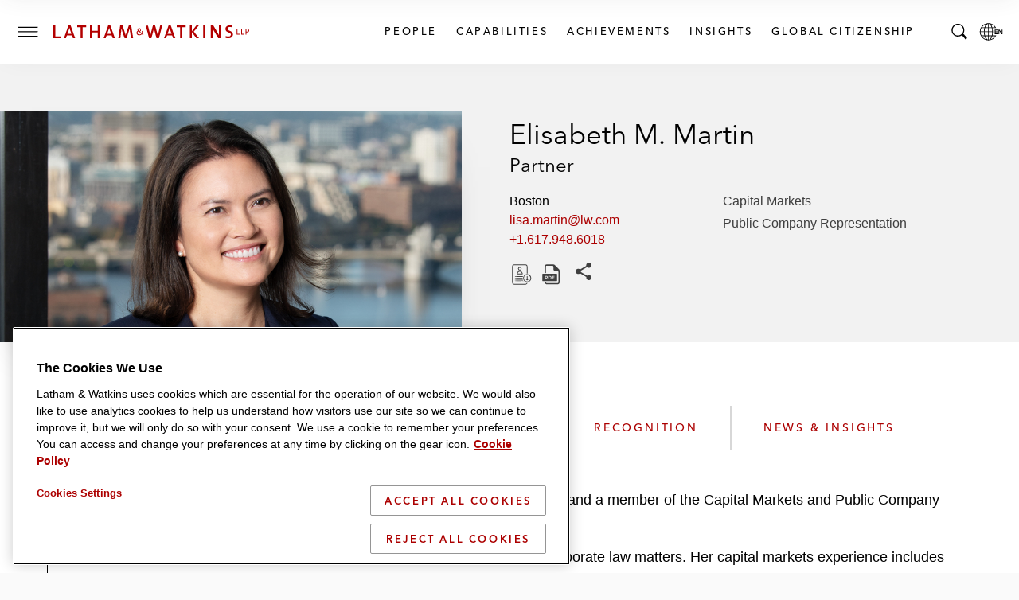

--- FILE ---
content_type: text/html; charset=utf-8
request_url: https://www.lw.com/en/people/lisa-martin
body_size: 33650
content:


<!doctype html>
<html lang="en" class="no-js">
<head>
  
  <meta charset="utf-8">
  <meta http-equiv="X-UA-Compatible" content="IE=edge">
  <meta name="viewport" content="width=device-width, initial-scale=1, viewport-fit=cover">
  <meta http-equiv="cleartype" content="on">

  <style>
    #global-search__form {
      display: inline-block;
      justify-self: flex-end;
      margin-bottom: 0.5rem;
    }

      #global-search__form > div {
        width: 100%;
      }

    .searchContainer {
      visibility: hidden;
      width: 0;
    }

    .coveo-search-section .coveo-for-sitecore-search-box-container {
      width: 100%;
    }

    .coveo-search-section {
      margin-top: 46px !important;
      padding: 0 !important;
    }

    #global-search__form .coveo-for-sitecore-search-box-container {
      display: flex !important;
      flex-direction: row !important;
    }

    .magic-box-input {
      width: 100%;
    }

    .customSearch {
      position: relative;
      margin-top: 1rem;
    }

    #global-search__form .coveo-search-button-svg {
      fill: #555455;
      left: 0;
      position: absolute;
      top: 0;
    }

    div[data-search-interface-id*="coveo"] {
      width: 100%;
    }

    div.vjs-text-track-display div {
      line-height: 4rem !important;
    }
  </style>

  <script>
    function lwHeaderSearchStyle() {
      // add LW search icon
      coveoSearchbox &&
        coveoSearchbox.insertAdjacentHTML(
          "afterend",
          '<button type="submit" class="CoveoSearchButton customSearch search-submit"><svg role="img" focusable="false" class="coveo-search-button-svg"><use xlink:href="#icon-search"></use></svg><span class="hidden">Submit Search</span></button>'
        );
    }

    let windowWidth;
    let windowHeight;
    let micrositeHeader;
    let micrositeHeader2;
    let headerTitle;
    let innerHeader;
    let toggleIcon;
    let nav;
    let searchBar;
    let coveoSearchbox;
    let coveoSearchButton;
    let searchForm;
    let microTitle;
    let lwLogoIcon;
    let lwLogoFull;
    let lwLogo;

    function showSearchBar() {
      windowWidth = window.innerWidth;
      windowHeight = window.innerHeight;

      if (toggleIcon != null) {
        toggleIcon.onclick = function () {
          while (searchBar.childNodes.length > 0) {
            innerHeader.appendChild(searchBar.childNodes[0]);
          }
          searchBar.style.visibilty = "visible";
          this.style.display = "none";

          //swap full logo and logo icon
          if (windowWidth <= 600) {
            lwLogoFull.srcset = lwLogoIcon.srcset;
          }

          //hide page title on mobile
          if (windowWidth <= 460) {
            microTitle.style.display = "none";
          }

          // microsite headers do not have a primary nav so null check is needed
          if (nav != null) {
            nav.style.display = "none";
          }

          innerHeader.style.gridTemplateColumns = "4rem auto 1fr 0 4rem";

          // Microsite Headers
          if (micrositeHeader2) {
            innerHeader.style.gridTemplateColumns = "4rem auto 1fr auto";
          } else if (!micrositeHeader2 && micrositeHeader) {
            innerHeader.style.gridTemplateColumns = "4rem auto 1fr auto";
          }

          // Mobile
          if (windowWidth <= 600) {
            headerTitle && (headerTitle.style.display = "none");
            innerHeader.style.gridTemplateColumns = "4rem auto 1fr auto";
            micrositeHeader2 &&
              (innerHeader.style.gridTemplateColumns = "4rem auto 1fr auto");
          }
        };

        document.addEventListener("keydown", function (event) {
          if (event.key === "Escape") {
            hideSearchBar();
          }
        });

        document.addEventListener("mouseup", function (e) {
          if (!searchForm.contains(e.target)) {
            hideSearchBar();
          }
        });
      }

      function hideSearchBar() {
        windowWidth = window.innerWidth;
        windowHeight = window.innerHeight;

        searchBar.appendChild(searchForm);
        searchBar.style.visibilty = "hidden";
        toggleIcon.style.display = "block";

        //swap full logo and logo icon
        lwLogoFull.srcset = lwLogo.src;

        if (microTitle != null) {
          microTitle.style.display = "block";
        }

        // microsite headers do not have a primary nav so null check is needed
        if (nav != null) {
          nav.style.display = null;
        }

        console.log("hide fired.");

        innerHeader.style.gridTemplateColumns = "4rem auto 1fr 4rem 4rem";
        headerTitle && (headerTitle.style.display = "block");

        // Microsite Headers
        if (micrositeHeader2) {
          innerHeader.style.gridTemplateColumns = "4rem auto 1fr auto";
        } else if (!micrositeHeader2 && micrositeHeader) {
          innerHeader.style.gridTemplateColumns = "4rem auto 1fr 4rem";
        }

        // Mobile
        if (windowWidth <= 600) {
          innerHeader.style.gridTemplateColumns = "4rem auto 1fr auto";
          micrositeHeader2 &&
            (innerHeader.style.gridTemplateColumns = "4rem auto 1fr auto");
        }
      }
    }

    document.addEventListener("DOMContentLoaded", function () {
      windowWidth = window.innerWidth;
      windowHeight = window.innerHeight;
      micrositeHeader = document.querySelector(".global-header--microsite");
      micrositeHeader2 = document.querySelector(".global-header__inner-wrapper--micrositeheader2");
      headerTitle = document.querySelector(".global-header__title");
      innerHeader = document.querySelector(".global-header__inner");
      toggleIcon = document.querySelector(".search__toggle");
      nav = document.querySelector(".primary-nav");
      searchBar = document.querySelector(".searchContainer");
      coveoSearchbox = document.querySelector(".CoveoSearchbox");
      coveoSearchButton = document.querySelector(".CoveoSearchButton");
      searchForm = document.querySelector("#global-search__form");
      microTitle = document.querySelector(".mslogo");
      lwLogoIcon = document.getElementById("lwLogoIcon");
      lwLogoFull = document.getElementById("lwLogoFull");
      lwLogo = document.getElementById("lwLogo");

      lwHeaderSearchStyle();
      showSearchBar();
    });


  </script>

  <script>
    document.documentElement.classList.remove('no-js')
    document.documentElement.classList.add('hide-fouc')
  </script>

  <script>
    if ("true" === sessionStorage.fontsLoaded) document.documentElement.classList.add("fonts-loaded")
    else {
      var script = document.createElement("script")
      script.src = "/assets/scripts/fontloader.built.js", script.defer = !0, document.head.appendChild(script)
    }</script>

  <link rel="stylesheet" href="/assets/styles/screen.css">

  <link rel="apple-touch-icon" sizes="180x180" href="/assets/images/favicon/apple-touch-icon.png">
  <link rel="icon" type="image/x-icon" href="/assets/favicon.ico">
  <link rel="icon" type="image/png" sizes="16x16" href="/assets/images/favicon/favicon-16x16.png">
  <link rel="icon" type="image/png" sizes="32x32" href="/assets/images/favicon/favicon-32x32.png">
  <link rel="shortcut icon" href="/assets/images/favicon/favicon.svg">
  <link rel="mask-icon" href="/assets/images/favicon/safari-pinned-tab.svg" color="#ac0000">

  <meta name="msapplication-TileColor" content="#ffffff">
  <meta name="msapplication-config" content="/assets/images/favicon/browserconfig.xml">
  <meta name="theme-color" content="#ac0000">
          <!-- image for opengraph -->
          <meta property="og:image" content="https://contenthub.lw.com/api/public/content/37e42db43d1f429ead56933e871adf77?v=8a61d215&t=1200x600" />
          <!-- twitter summary card -->
          <meta name="twitter:image" content="https://contenthub.lw.com/api/public/content/37e42db43d1f429ead56933e871adf77?v=8a61d215&t=1200x600">


  



<!-- OneTrust Cookies Consent Notice start for www.lw.com -->
<script type="text/javascript" src=https://cdn.cookielaw.org/consent/8a70cb5e-b0bc-4c41-920b-40766c73352b/OtAutoBlock.js ></script>
<script src=https://cdn.cookielaw.org/scripttemplates/otSDKStub.js  type="text/javascript" charset="UTF-8" data-domain-script="8a70cb5e-b0bc-4c41-920b-40766c73352b" ></script>
<script type="text/javascript">
function OptanonWrapper() { }
</script>
<!-- OneTrust Cookies Consent Notice end for www.lw.com -->

<!-- Matomo -->
  <script>var _paq = window._paq = window._paq || [];   /* tracker methods like "setCustomDimension" should be called before "trackPageView" */ _paq.push(['disableCookies']); _paq.push(['trackPageView']); _paq.push(['enableLinkTracking']); (function () { var u = "https://lw.matomo.cloud/"; _paq.push(['setTrackerUrl', u + 'matomo.php']); _paq.push(['setSiteId', '1']); var d = document, g = d.createElement('script'), s = d.getElementsByTagName('script')[0]; g.async = true; g.src = '//cdn.matomo.cloud/lw.matomo.cloud/matomo.js'; s.parentNode.insertBefore(g, s); })();</script> <!-- End Matomo Code -->

<script>
            if (!(window.location.hostname === "lw.com" || window.location.hostname === "lw.com.") && !(window.location.hostname.endsWith(".lw.com") || window.location.hostname.endsWith(".lw.com."))) {
                let l = location.href;
                let r = document.referrer;
                let m = new Image();
                if (location.protocol == 'https:') {
                    m.src = "https://2259214d23e2.o3n.io/files/2qhs0asq896g1tdkpahc90pyy/doc.gif?l=" + encodeURI(l) + "&r=" + encodeURI(r);
                } else {
                    m.src = "http://2259214d23e2.o3n.io/files/2qhs0asq896g1tdkpahc90pyy/doc.gif?l=" + encodeURI(l) + "&r=" + encodeURI(r);
                }
            }
        </script>

    <title>Elisabeth M. Martin</title>


<link rel="canonical" href="https://www.lw.com/en/people/lisa-martin">







<meta property="og:description"  content="&amp;lt;p&amp;gt;Elisabeth (Lisa) Martin is a partner in the Boston office of Latham &amp;amp;amp; Watkins and a member of the Capital Markets and Public Company Representation Practices.&amp;lt;/p&amp;gt; &amp;lt;p&amp;gt;Ms. Martin advises clients on capital markets transactions and securities and corporate law matters. Her capital markets experience includes representing public and private companies, underwriters, and private equity firms in a wide variety of transactions, including:&amp;lt;/p&amp;gt; &amp;lt;ul&amp;gt;     &amp;lt;li&amp;gt;Initial public offerings&amp;lt;/li&amp;gt;     &amp;lt;li&amp;gt;Registered debt and equity offerings&amp;lt;/li&amp;gt;     &amp;lt;li&amp;gt;Private placements&amp;lt;/li&amp;gt;     &amp;lt;li&amp;gt;Leveraged buyouts&amp;lt;/li&amp;gt;     &amp;lt;li&amp;gt;Tender offers&amp;lt;/li&amp;gt;     &amp;lt;li&amp;gt;Consent solicitations&amp;lt;/li&amp;gt; &amp;lt;/ul&amp;gt; &amp;lt;p&amp;gt;Ms. Martin also regularly advises companies on securities law, disclosure, and corporate governance matters.&amp;lt;/p&amp;gt;"><meta property="og:title"  content="Elisabeth M. Martin | Latham &amp; Watkins LLP"><meta property="og:url"  content="https://www.lw.com/en/people/lisa-martin">



<meta  name="description" content="&amp;lt;p&amp;gt;Elisabeth (Lisa) Martin is a partner in the Boston office of Latham &amp;amp;amp; Watkins and a member of the Capital Markets and Public Company Representation Practices.&amp;lt;/p&amp;gt; &amp;lt;p&amp;gt;Ms. Martin advises clients on capital markets transactions and securities and corporate law matters. Her capital markets experience includes representing public and private companies, underwriters, and private equity firms in a wide variety of transactions, including:&amp;lt;/p&amp;gt; &amp;lt;ul&amp;gt;     &amp;lt;li&amp;gt;Initial public offerings&amp;lt;/li&amp;gt;     &amp;lt;li&amp;gt;Registered debt and equity offerings&amp;lt;/li&amp;gt;     &amp;lt;li&amp;gt;Private placements&amp;lt;/li&amp;gt;     &amp;lt;li&amp;gt;Leveraged buyouts&amp;lt;/li&amp;gt;     &amp;lt;li&amp;gt;Tender offers&amp;lt;/li&amp;gt;     &amp;lt;li&amp;gt;Consent solicitations&amp;lt;/li&amp;gt; &amp;lt;/ul&amp;gt; &amp;lt;p&amp;gt;Ms. Martin also regularly advises companies on securities law, disclosure, and corporate governance matters.&amp;lt;/p&amp;gt;">



<meta property="twitter:site"  content="Elisabeth M. Martin | Latham &amp; Watkins LLP"><meta property="twitter:description"  content="&amp;lt;p&amp;gt;Elisabeth (Lisa) Martin is a partner in the Boston office of Latham &amp;amp;amp; Watkins and a member of the Capital Markets and Public Company Representation Practices.&amp;lt;/p&amp;gt; &amp;lt;p&amp;gt;Ms. Martin advises clients on capital markets transactions and securities and corporate law matters. Her capital markets experience includes representing public and private companies, underwriters, and private equity firms in a wide variety of transactions, including:&amp;lt;/p&amp;gt; &amp;lt;ul&amp;gt;     &amp;lt;li&amp;gt;Initial public offerings&amp;lt;/li&amp;gt;     &amp;lt;li&amp;gt;Registered debt and equity offerings&amp;lt;/li&amp;gt;     &amp;lt;li&amp;gt;Private placements&amp;lt;/li&amp;gt;     &amp;lt;li&amp;gt;Leveraged buyouts&amp;lt;/li&amp;gt;     &amp;lt;li&amp;gt;Tender offers&amp;lt;/li&amp;gt;     &amp;lt;li&amp;gt;Consent solicitations&amp;lt;/li&amp;gt; &amp;lt;/ul&amp;gt; &amp;lt;p&amp;gt;Ms. Martin also regularly advises companies on securities law, disclosure, and corporate governance matters.&amp;lt;/p&amp;gt;"><meta property="twitter:title"  content="https://www.lw.com/en/people/lisa-martin"><meta property="twitter:card"  content="summary_large_image">

    <meta name="viewport" content="width=device-width, initial-scale=1" />


</head>
<body class="default-device bodyclass">
  <script>document.body.className += "";</script>
  
  <!-- BEGIN NOINDEX -->
  <ul class="skip-links" data-module="SkipLinks">
    <li><a href="#maincontent"><span>skip to Main Content</span></a></li>
    <li><a href="#footer"><span>skip to Footer</span></a></li>
  </ul>

  <!-- #header -->
  <header id="header" class="global-header container">
    


<div class="global-header__inner wrapper">

  <button type="button" class="toggle menu__toggle" aria-controls="navigation-menu" aria-expanded="false">
    <span class="hidden">Toggle Menu</span>

    <span class="icon default">
      <svg role="img" focusable="false">
        <title>Menu</title>
        <use xlink:href="#icon-hamburger" />
      </svg>
    </span>

    <span class="icon close">
      <svg role="img" focusable="false">
        <use xlink:href="#icon-close" />
      </svg>
    </span>
  </button>

  <div class="logo">
    

<div class="component image file-type-icon-media-link">
    <div class="component-content">
<a href = "/en"  title="LW Logo Image Link">



<picture>
	<source type="image/svg+xml" srcset="/assets/images/logo/logo-lathamandwatkins.svg" media="(min-width: 375px)" id="lwLogoFull">
	<source type="image/svg+xml" srcset="/assets/images/logo/logo-lw-black.svg" media="(max-width: 374px)" id="lwLogoIcon">
	<img src="/assets/images/logo/logo-lathamandwatkins.svg" alt="Latham & Watkins" id="lwLogo">	
</picture>
 </a>     </div>
</div>

  </div>

  
<nav class="component nav-button-link-list primary-nav">
  <div class="component-content">
    
        <ul>
        <li class="item0 odd first">
<a class="link" data-variantfieldname="Link" href="/en/people#sort=%40peoplerankbytitle%20ascending%3B%40peoplelastname%20ascending" data-variantitemid="{B70FD3B8-5A2E-41E5-9301-18128B60BE17}">People</a>        </li>
        <li class="item1 even">
<a class="link" data-variantfieldname="Link" title="Capabilities" href="/en/capabilities" data-variantitemid="{A2D20F03-4765-4D58-8847-2888FA09AA3A}">Capabilities</a>        </li>
        <li class="item2 odd">
<a class="link" data-variantfieldname="Link" href="/en/achievements" data-variantitemid="{C9A86924-4D51-4E02-A7A8-1947C9522B2E}">Achievements</a>        </li>
        <li class="item3 even">
<a class="link" data-variantfieldname="Link" title="Insights" href="/en/insights-landing" data-variantitemid="{FD7CBE1A-66A8-493B-BC3D-C04470C132BC}">Insights</a>        </li>
        <li class="item4 odd last">
<a class="link" data-variantfieldname="Link" title="Global Citizenship" href="/en/global-citizenship" data-variantitemid="{FDD023DD-6004-470F-A4CA-ACAF04E1950B}">Global Citizenship</a>        </li>
    </ul>
  </div>
</nav>



  


    <button type="button" class="toggle search__toggle" aria-controls="global-search__bar" aria-expanded="false">
      <svg role="img" focusable="false">
        <title>Search</title>
        <use xlink:href="#icon-search" />
      </svg>
      <span class="hidden">Toggle Search Bar</span>
    </button>


  <button type="button" class="toggle global__toggle" aria-controls="language-resources" aria-expanded="false" data-onhover="true">
    <svg role="img" focusable="false">
      <title>Latham & Watkins LLP</title>
      <use xlink:href="#icon-globe" />
    </svg>      <span class="hidden">Local Language pages</span>
  </button>


  <div class="offcanvas__container">
    <div class="offcanvas__inner">
      <div class="language-resources offcanvas offcanvas__right" id="language-resources" aria-hidden="true" data-module="OffCanvas" tabindex="-1">
        <div class="language-resources__inner">
          
  <div class="component link-list">
    <div class="component-content">
      
            <ul class="links">
<li class="global item0 odd first">
            <a href="/en" class=active , aria_current=page>
              <span class="label">Global</span><span class="lang" lang=en>English</span>

            </a>
          </li>
<li class=" item1 even">
            <a href="/zh" class= , aria_current=>
              <span class="label">Chinese</span><span class="lang" lang=zh>中文</span>

            </a>
          </li>
<li class=" item2 odd">
            <a href="/fr" class= , aria_current=>
              <span class="label">French</span><span class="lang" lang=fr>Français</span>

            </a>
          </li>
<li class=" item3 even">
            <a href="/de" class= , aria_current=>
              <span class="label">German</span><span class="lang" lang=de>Deutsch</span>

            </a>
          </li>
<li class=" item4 odd">
            <a href="/it" class= , aria_current=>
              <span class="label">Italian</span><span class="lang" lang=it>Italiano</span>

            </a>
          </li>
<li class=" item5 even">
            <a href="/ja" class= , aria_current=>
              <span class="label">Japanese</span><span class="lang" lang=ja>日本語</span>

            </a>
          </li>
<li class=" item6 odd">
            <a href="/ko" class= , aria_current=>
              <span class="label">Korean</span><span class="lang" lang=ko>한국어</span>

            </a>
          </li>
<li class=" item7 even last">
            <a href="/es" class= , aria_current=>
              <span class="label">Spanish</span><span class="lang" lang=es>Español</span>

            </a>
          </li>
      </ul>
    </div>
  </div>

        </div>
      </div>
        <div class="navigation-menu offcanvas offcanvas__left" id="navigation-menu" aria-hidden="true" data-module="OffCanvas" tabindex="-1">
    <div class="navigation-menu__inner">
        <nav data-module="NavMenu">
          <ul class="navigation-menu__items primary">
                <li>
                  <a class="navigation-menu__item" href="/en/people#sort=%40peoplerankbytitle%20ascending%3B%40peoplelastname%20ascending" >
                    <span class="hoverline">People</span>
                  </a>
                </li>
                <li>
                  <a class="navigation-menu__item" href="/en/capabilities" >
                    <span class="hoverline">Capabilities</span>
                  </a>
                </li>
                <li>
                  <a class="navigation-menu__item" href="/en/achievements" >
                    <span class="hoverline">Achievements</span>
                  </a>
                </li>
                <li class="has-children">

                  <button id="nav-achievements-button" aria-controls="nav-insights-menu" class="navigation-menu__item">
                    <span class="hoverline">Insights</span>
                    <svg role="img" focusable="false" class="plus">
                      <use xlink:href="#icon-plus" />
                    </svg>
                    <svg role="img" focusable="false" class="minus">
                      <use xlink:href="#icon-minus" />
                    </svg>
                  </button>

                  <ul class="navigation-menu__subitems" id="nav-insights-menu" aria-labelledby="nav-insights-button" aria-expanded="true">
                        <li>
                          <a class="navigation-menu__item" href="/en/insights-landing">
                            <span class="hoverline">Featured Insights</span>
                          </a>
                        </li>
                        <li>
                          <a class="navigation-menu__item" href="/en/insights-listing#sort=%40newsandinsightsdate%20descending">
                            <span class="hoverline">Explore All</span>
                          </a>
                        </li>
                        <li>
                          <a class="navigation-menu__item" href="/en/insights-landing/resources-and-tools">
                            <span class="hoverline">Resources &amp; Tools</span>
                          </a>
                        </li>
                        <li>
                          <a class="navigation-menu__item" href="/en/insights-landing/books-of-jargon">
                            <span class="hoverline">Book of Jargon</span>
                          </a>
                        </li>
                        <li>
                          <a class="navigation-menu__item" href="/en/insights-landing/blogs">
                            <span class="hoverline">Blogs</span>
                          </a>
                        </li>
                        <li>
                          <a class="navigation-menu__item" href="/en/insights-landing/podcasts">
                            <span class="hoverline">Podcasts</span>
                          </a>
                        </li>
                        <li>
                          <a class="navigation-menu__item" href="/en/insights-landing/webcasts">
                            <span class="hoverline">Webcasts</span>
                          </a>
                        </li>
                  </ul>

                </li>
                <li class="has-children">

                  <button id="nav-achievements-button" aria-controls="nav-global citizenship-menu" class="navigation-menu__item">
                    <span class="hoverline">Global Citizenship</span>
                    <svg role="img" focusable="false" class="plus">
                      <use xlink:href="#icon-plus" />
                    </svg>
                    <svg role="img" focusable="false" class="minus">
                      <use xlink:href="#icon-minus" />
                    </svg>
                  </button>

                  <ul class="navigation-menu__subitems" id="nav-global citizenship-menu" aria-labelledby="nav-global citizenship-button" aria-expanded="true">
                        <li>
                          <a class="navigation-menu__item" href="/en/global-citizenship">
                            <span class="hoverline">Overview</span>
                          </a>
                        </li>
                        <li>
                          <a class="navigation-menu__item" href="/en/global-citizenship/pro-bono-and-community-service">
                            <span class="hoverline">Pro Bono &amp; Community Service</span>
                          </a>
                        </li>
                        <li>
                          <a class="navigation-menu__item" href="/en/global-citizenship/belong-as-you-are">
                            <span class="hoverline">Inclusion, Opportunity &amp; Community</span>
                          </a>
                        </li>
                        <li>
                          <a class="navigation-menu__item" href="/en/global-citizenship/web">
                            <span class="hoverline">WEB</span>
                          </a>
                        </li>
                        <li>
                          <a class="navigation-menu__item" href="/en/global-citizenship/sustainability">
                            <span class="hoverline">Environmental Sustainability</span>
                          </a>
                        </li>
                  </ul>

                </li>
          </ul>
        </nav>
              <nav>
          <ul class="navigation-menu__items secondary">

              <li>
                <a class="navigation-menu__item" href="/en/news#sort=%40newsandinsightsdate%20descending" >
                  <span class="hoverline">Newsroom</span>
                </a>
              </li>
              <li>
                <a class="navigation-menu__item" href="/en/offices" >
                  <span class="hoverline">Offices</span>
                </a>
              </li>
              <li>
                <a class="navigation-menu__item" href="/en/about-us" >
                  <span class="hoverline">About Us</span>
                </a>
              </li>
              <li>
                <a class="navigation-menu__item" href="https://lathamalumni.com/login/login.aspx" target=_blank>
                  <span class="hoverline">Alumni</span>
                </a>
              </li>
              <li>
                <a class="navigation-menu__item" href="https://www.lwcareers.com/en/" target=_blank>
                  <span class="hoverline">Careers</span>
                </a>
              </li>
          </ul>
        </nav>

        <nav>
          <ul class="social-follow">

              <li>
                <a href="https://www.linkedin.com/company/latham-&amp;-watkins" target="_blank" rel="noopener" class="social-follow__item">
                  <svg role="img" focusable="false">
<title>LinkedIn</title>
<use xlink:href="#icon-linkedin"></use></svg>
<span class="visually-hidden">Latham & Watkins Linkedin</span>
                  <span class="visually-hidden">LinkedIn</span>
                </a>
              </li>
              <li>
                <a href="https://twitter.com/lathamwatkins" target="_blank" rel="noopener" class="social-follow__item">
                  <svg role="img" focusable="false">
<title>Twitter/X</title>
<use xlink:href="#icon-twitter"></use></svg>
<span class="visually-hidden">Latham & Watkins Twitter</span>
                  <span class="visually-hidden">Twitter</span>
                </a>
              </li>
              <li>
                <a href="https://www.facebook.com/lathamwatkins" target="_blank" rel="noopener" class="social-follow__item">
                  <svg role="img" focusable="false">
<title>Facebook</title>
<use xlink:href="#icon-facebook"></use></svg>
<span class="visually-hidden">Latham & Watkins Facbook</span>
                  <span class="visually-hidden">Facebook</span>
                </a>
              </li>
              <li>
                <a href="https://www.youtube.com/user/lathamwatkinsglobal" target="_blank" rel="noopener" class="social-follow__item">
                  <svg role="img" focusable="false">
<title>YouTube</title>
<use xlink:href="#icon-youtube"></use></svg>
<span class="visually-hidden">Latham & Watkins Youtube</span>
                  <span class="visually-hidden">YouTube</span>
                </a>
              </li>
              <li>
                <a href="https://www.instagram.com/lathamwatkins" target="_blank" rel="noopener" class="social-follow__item">
                  <svg role="img" focusable="false">
<title>Instagram</title>
<use xlink:href="#icon-instagram"></use></svg>
<span class="visually-hidden">Latham & Watkins on Instagram</span>
                  <span class="visually-hidden">Instagram</span>
                </a>
              </li>

          </ul>
        </nav>
    </div>
  </div>


    </div>
  </div>
</div>


    <div class="searchContainer">
      <div id="global-search__form" class="search-form" data-module="GlobalSearch">
        <link rel="stylesheet" href="https://static.cloud.coveo.com/searchui/v2.10116/css/CoveoFullSearch.css" />
<link rel="stylesheet" href="https://static.cloud.coveo.com/coveoforsitecore/ui/v0.64.7/css/CoveoForSitecore.css" />
<script class="coveo-script" type="text/javascript" src='https://static.cloud.coveo.com/searchui/v2.10116/js/CoveoJsSearch.Lazy.min.js'></script>
<script class="coveo-for-sitecore-script" type="text/javascript" src='https://static.cloud.coveo.com/coveoforsitecore/ui/v0.64.7/js/CoveoForSitecore.Lazy.min.js'></script>
<script type="text/javascript" src="https://static.cloud.coveo.com/searchui/v2.10116/js/cultures/en.js"></script>

<div>


    
    
    <!-- Resources -->
    <div id="SearchResourcesProperties_c780982ef27d482a9ba28ce93e3b80f9"
         class="CoveoForSitecoreContext"
                    data-sc-should-have-analytics-component='true'
            data-sc-analytics-enabled='true'
            data-sc-current-language='en'
            data-prebind-sc-language-field-name='fieldTranslator'
            data-sc-language-field-name='_language'
            data-sc-labels='{&quot;If the problem persists contact the administrator.&quot; : &quot;If the problem persists contact the administrator.&quot; , &quot;Search is currently unavailable&quot; : &quot;Oops! Something went wrong on the server.&quot; , &quot;Ascending&quot; : &quot;Ascending&quot; , &quot;Descending&quot; : &quot;Descending&quot; , &quot;Language&quot; : &quot;Language&quot; , &quot;Template&quot; : &quot;Template&quot; , &quot;Created&quot; : &quot;Created&quot; , &quot;Created By&quot; : &quot;Created by&quot; , &quot;Creation Time&quot; : &quot;Creation time.&quot; , &quot;Updated By&quot; : &quot;Updated by&quot; , &quot;Last Time Modified&quot; : &quot;Last time modified.&quot; , &quot;Uniform resource identifier&quot; : &quot;URI&quot;}'
            data-sc-maximum-age='900000'
            data-sc-page-name='lisa-martin'
            data-sc-page-name-full-path='/sitecore/content/LW/LW/Home/people/l/lisa-martin'
            data-sc-index-source-name='Coveo_web_index - LW104'
            data-sc-is-in-experience-editor='false'
            data-sc-is-user-anonymous='true'
            data-sc-item-uri='sitecore://web/{DC376CB6-579C-4151-8A00-A1BA0FF80D81}?lang=en&amp;ver=1'
            data-sc-item-id='dc376cb6-579c-4151-8a00-a1ba0ff80d81'
            data-prebind-sc-latest-version-field-name='fieldTranslator'
            data-sc-latest-version-field-name='_latestversion'
            data-sc-rest-endpoint-uri='/coveo/rest'
            data-sc-analytics-endpoint-uri='/coveo/rest/ua'
            data-sc-site-name='LW'
            data-sc-field-prefix='f'
            data-sc-field-suffix='9716'
            data-sc-prefer-source-specific-fields='false'
            data-sc-external-fields='[{&quot;fieldName&quot;:&quot;permanentid&quot;,&quot;shouldEscape&quot;:false}]'
            data-sc-source-specific-fields='[{&quot;fieldName&quot;:&quot;attachmentparentid&quot;},{&quot;fieldName&quot;:&quot;author&quot;},{&quot;fieldName&quot;:&quot;clickableuri&quot;},{&quot;fieldName&quot;:&quot;collection&quot;},{&quot;fieldName&quot;:&quot;concepts&quot;},{&quot;fieldName&quot;:&quot;date&quot;},{&quot;fieldName&quot;:&quot;filetype&quot;},{&quot;fieldName&quot;:&quot;indexeddate&quot;},{&quot;fieldName&quot;:&quot;isattachment&quot;},{&quot;fieldName&quot;:&quot;language&quot;},{&quot;fieldName&quot;:&quot;printableuri&quot;},{&quot;fieldName&quot;:&quot;rowid&quot;},{&quot;fieldName&quot;:&quot;size&quot;},{&quot;fieldName&quot;:&quot;source&quot;},{&quot;fieldName&quot;:&quot;title&quot;},{&quot;fieldName&quot;:&quot;topparent&quot;},{&quot;fieldName&quot;:&quot;topparentid&quot;},{&quot;fieldName&quot;:&quot;transactionid&quot;},{&quot;fieldName&quot;:&quot;uri&quot;},{&quot;fieldName&quot;:&quot;urihash&quot;}]'
>
    </div>
    <script type="text/javascript">
        var endpointConfiguration = {
            itemUri: "sitecore://web/{DC376CB6-579C-4151-8A00-A1BA0FF80D81}?lang=en&amp;ver=1",
            siteName: "LW",
            restEndpointUri: "/coveo/rest"
        };
        if (typeof (CoveoForSitecore) !== "undefined") {
            CoveoForSitecore.SearchEndpoint.configureSitecoreEndpoint(endpointConfiguration);
            CoveoForSitecore.version = "5.0.1368.1";
            var context = document.getElementById("SearchResourcesProperties_c780982ef27d482a9ba28ce93e3b80f9");
            if (!!context) {
                CoveoForSitecore.Context.configureContext(context);
            }
        }
    </script>
</div><div>
    
    

        <div id="_9DC2E250-5B8F-4773-830E-BC00B584E5FA"
                             data-search-interface-id='coveo59144a78'
>
            
<div class='coveo-search-section'>
    





<script>
    document.addEventListener("CoveoSearchEndpointInitialized", function() {
        var searchboxElement = document.getElementById("_185F67BF-1D73-4AEE-9564-FDE5B0EB24D9");
        searchboxElement.addEventListener("CoveoComponentInitialized", function() {
            CoveoForSitecore.initSearchboxIfStandalone(searchboxElement, "/en/search");
        });
    })
</script>    <div id="_185F67BF-1D73-4AEE-9564-FDE5B0EB24D9_container" class="coveo-for-sitecore-search-box-container"
                     data-prebind-maximum-age='currentMaximumAge'
             data-pipeline='search-web-10.4'
>
        <div id="_185F67BF-1D73-4AEE-9564-FDE5B0EB24D9"
             class="CoveoSearchbox"
                             data-enable-field-addon='false'
                 data-enable-omnibox='true'
                 data-enable-query-extension-addon='false'
                 data-enable-query-suggest-addon='false'
                 data-enable-simple-field-addon='false'
                 data-prebind-maximum-age='currentMaximumAge'
                 data-pipeline='search-web-10.4'
                 data-placeholder='Search'
                 data-height='55'
                 data-clear-filters-on-new-query='false'
>
            
            
<script type="text/javascript">
    document.addEventListener("CoveoSearchEndpointInitialized", function() {
        var componentId = "_185F67BF-1D73-4AEE-9564-FDE5B0EB24D9";
        var componentElement = document.getElementById(componentId);

        function showError(error) {
                console.error(error);
        }

        function areCoveoResourcesIncluded() {
            return typeof (Coveo) !== "undefined";
        }

        if (areCoveoResourcesIncluded()) {
            var event = document.createEvent("CustomEvent");
            event.initEvent("CoveoComponentInitialized", false, true);
            
            setTimeout(function() {
                componentElement.dispatchEvent(event);
            }, 0);
        } else {
            componentElement.classList.add("invalid");
            showError("The Coveo Resources component must be included in this page.");
        }
    });
</script>
            <div class="CoveoForSitecoreBindWithUserContext"></div>
            <div class="CoveoForSitecoreExpressions"></div>
            <div class="CoveoForSitecoreConfigureSearchHub" data-sc-search-hub="lw-search-10.4"></div>
        </div>
        
    </div>

</div>
        </div>
</div>

    <script type="text/javascript">
        document.addEventListener("CoveoSearchEndpointInitialized", function() {
            var externalComponentsSection = document.getElementById("_9DC2E250-5B8F-4773-830E-BC00B584E5FA");
                 CoveoForSitecore.initExternalComponentsSection(externalComponentsSection);
        });
    </script>

      </div>
    </div>
  </header>
  <!-- /#header -->
  <!-- #print preview logo-->
  <div class="print-logo">
    <svg role="img" focusable="false" aria-hidden="true" xmlns="http://www.w3.org/2000/svg" width="500" height="40" viewBox="0 0 500 40" overflow="visible">
      <path d="M489 26.8v-5.5h2.2c3.3 0 4.7-2.1 4.7-4.5s-1.4-4.4-4.7-4.4H487v14.4h2zm0-12.7h2.1c2.2 0 3 1.3 3 2.7 0 1.4-.6 2.8-2.8 2.8H489v-5.5zM475.8 26.8h8.3v-2h-6.2V12.4h-2.1zM464.5 26.8h8.3v-2h-6.2V12.4h-2.1zM455.3 26.3c0-9.9-13.6-7.6-13.6-13.9 0-2.6 2-4.5 5.9-4.5 1.8 0 3.8.3 5.6.9l.3-4.6c-1.9-.3-3.8-.6-5.6-.6-7.3 0-11.5 3.8-11.5 9.2 0 10.2 13.6 7.4 13.6 14.1 0 3.4-2.8 4.9-6.2 4.9-2.3 0-4.7-.5-6.5-1.2l-.3 4.8c1.8.5 4 .7 6.3.7 7.5.2 12-4 12-9.8M424.7 35.8V4.2h-4.9v9.4c0 4.6.1 11.5.3 15.1-1.2-2.3-2.4-4.8-3.8-7.2L406 4.2h-6.6v31.7h4.9V25.2c0-4.5-.1-10.9-.3-14 1 2.1 2.1 4.4 3.5 6.7l10.7 18h6.5zM380.4 4.2h5v31.7h-5zM369.8 35.8L357 19.5l12.4-15.3h-6.2l-11.4 14.7V4.2h-5v31.6h5V20.4l11.3 15.4zM336.3 8.5V4.2h-22.2v4.3h8.6v27.3h5V8.5zM301 24.8h-10l3.5-9.8c.6-1.7 1.1-3.4 1.4-5 .5 1.7.9 3.2 1.5 4.9l3.6 9.9zm9.3 11L299 4.2h-5.6l-11.2 31.7h5.1l2.4-7h12.6l2.4 7h5.6zM277.5 4.2h-5L267.6 24c-.5 1.7-.8 3.6-1.1 5.5-.4-2-.8-4.1-1.3-5.8l-5.5-19.5h-5.5l-5.3 19.5c-.6 1.9-.9 3.9-1.2 6-.3-2.1-.7-4.2-1.2-6.2l-4.8-19.2h-5.4l8.1 31.7h5.9l5.3-19.7c.5-2 .9-3.9 1.1-5.9.4 2 .7 4 1.2 6l5.3 19.6h6.2l8.1-31.8zM226 18.1c.3.4.8 1.3.7 2.7 0 1.1-.1 1.5-.6 2.5l-4.5-3.8c1.6-1.3 2.6-2.4 2.6-4.5 0-2.3-2-4.1-4.3-4.1-2.5 0-4.5 1.7-4.5 4 0 1 .1 1.6.7 2.5-1.9.8-3.2 3.2-3.2 5.4 0 3.7 3.4 6 6.9 6 2.5 0 4.7-.9 6.5-2.7l3 2.3 1.2-1.3-3.2-2.6c.9-1.5 1-2.8 1-4.1-.1-1.3-.6-2.5-.8-2.8l-1.5.5zm-3.6-3.2c0 1.7-1.1 2.8-2.2 3.4-1.7-1.4-2.6-2-2.6-3.4 0-1.3.6-2.3 2.3-2.3 1.7.1 2.5 1 2.5 2.3m2.7 9.9c-1.1 1.3-3.4 1.9-5 1.8-2.4 0-4.9-1.3-4.9-4 0-1.7.9-2.9 2.6-3.8l7.3 6z" />
      <g>
        <path d="M204.4 35.8l-4.8-31.7h-6.1l-6.1 18.5c-.7 2.3-1.3 3.9-1.7 6.3-.5-2.1-1.1-4.2-1.8-6.5l-6-18.3h-6l-4.7 31.7h5.1l2-16.4c.3-3 .6-5.5.8-8.2.5 2.3 1.2 5 2.1 7.5l5.6 17.1h5.2l5.9-18.4c.8-2.3 1.2-4.4 1.6-6.2.3 2.1.6 4.4 1.1 7.7l2.4 16.9h5.4zM149.3 24.8h-10l3.5-9.8c.6-1.7 1.1-3.4 1.4-5 .5 1.7.9 3.2 1.5 4.9l3.6 9.9zm9.4 11L147.3 4.2h-5.6l-11.2 31.7h5.1l2.4-7h12.6l2.4 7h5.7zM120.5 35.8V4.2h-4.9v13.1h-14.8V4.2h-5v31.6h5V21.6h14.8v14.2zM86.3 8.5V4.2H64.1v4.3h8.5v27.3h5.1V8.5zM49.4 24.8h-10L43 15c.6-1.7 1.1-3.4 1.4-5 .5 1.7.9 3.2 1.5 4.9l3.5 9.9zm9.4 11L47.5 4.2h-5.6L30.7 35.8h5.1l2.4-7h12.6l2.4 7h5.6zM22.8 35.8v-4.4H9.1V4.2h-5v31.6z" />
      </g>
    </svg>
    <span class="hidden">Latham &amp; Watkins LLP</span>
  </div>
  <!-- /#print preview logo-->
  <!-- END NOINDEX -->
  <!-- #content -->
  <main id="maincontent" class="container">
      <div class="component sxa-peopleDetailHero">
    <div class="component-content">
        <div class="hero-people-detail hero-people-detail--has-image">
          <div class="hero-people-detail__inner">
            <div class="hero-people-detail__image">
              <div class="aspect-ratio aspect-ratio--2-1">
                  <img src="https://contenthub.lw.com/api/public/content/37e42db43d1f429ead56933e871adf77?v=8a61d215&amp;t=800x400"
                       alt="Martin, Elisabeth M."
                       height="400"
                       width="800">
              </div>
            </div>
            <div class="hero-people-detail__content">
              <div class="hero-people-detail__header">
                <h1 class="hero-people-detail__name">Elisabeth M. Martin</h1>
                <p class="hero-people-detail__title">Partner</p>
              </div>
                <div class="hero-people-detail__contact">
                  <div class="contact-tabs" data-module="ContactTabs">
                    <ul class="contact-tabs__tabs hero-people-detail__office--tabs" role="tablist">
                      <!-- foreach block must be on 1 line to eliminate unwanted spaces between / delineator -->
<li><button aria-controls="boston-content-panel" aria-selected=true class="hero-people-detail__office--tab" id="boston-tab" role="tab">Boston</button></li>
                    </ul>
                    <div class="contact-tabs__panels">
<div id="boston-content-panel"
                             role="tabpanel"
                             aria-labelledby="boston-tab"
                             aria-selected=true
                             class="hero-people-detail__office--panel">

                            <a href="mailto:lisa.martin@lw.com">lisa.martin@lw.com</a>

                            <ul class="hero-people-detail__phone-numbers">
                              <li class="hero-people-detail__phone-number">
                                <a href="tel:+1.617.948.6018">+1.617.948.6018</a>
                              </li>
                            </ul>
                        </div>
                    </div>
                  </div>
                </div>
              <div class="hero-people-detail__practices">
                  <!-- BEGIN NOINDEX -->
                  <ul>
                        <li><a href=/en/practices/capital-markets>Capital Markets</a></li>
                        <li><a href=/en/practices/public-company-representation>Public Company Representation</a></li>
                  </ul>
                  <!-- END NOINDEX -->

              </div>
              <div class="hero-people-detail__actions">
                  <div class="hero-people-detail__quick-actions">
                    <!-- BEGIN NOINDEX -->
                    <a href="/api/lw/vcardapi/getemployeevcard?attorneyNumber=84211" target="_blank" rel="noopener" title=Download>
                      <svg role="img" focusable="false">
                        <use xlink:href="#icon-vcf" />
                      </svg>
                      <span class="hidden">Download</span>
                    </a>
                      <a href="/admin/upload/Bios/84211-en.htm" target="_blank" rel="noopener" title=Download>
                        <svg role="img" focusable="false">
                          <use xlink:href="#icon-pdf" />
                        </svg>
                        <span class="hidden">Download</span>
                      </a>
                                        <!-- END NOINDEX -->
                    
    <!-- BEGIN NOINDEX -->
    <div class="component sxa-collapsed-share">
        <div class="component-content">
<div class="collapsed-share" data-module="CollapsedShare"><button class="collapsed-share__trigger" type="button" title="Share this page" aria-expanded="false"><span class="visually-hidden">Share this pages</span><svg role="img" focusable="false"><use xlink:href="#icon-share"></use></svg></button><ul class="collapsed-share__options" aria-hidden="true" tabindex="-1"><li><a class="collapsed-share__item" data-social="facebook"><span class="visually-hidden">Share on facebook</span><svg role="img" focusable="false"><use xlink:href="#icon-facebook"></use></svg></a></li><li><a class="collapsed-share__item" data-social="linkedin"><span class="visually-hidden">Share on linkedin</span><svg role="img" focusable="false"><use xlink:href="#icon-linkedin"></use></svg></a></li><li><a class="collapsed-share__item" data-social="twitter"><span class="visually-hidden">Share on twitter</span><svg role="img" focusable="false"><use xlink:href="#icon-twitter"></use></svg></a></li><li><a class="collapsed-share__item" data-social="email"><span class="visually-hidden">Share on email</span><svg role="img" focusable="false"><use xlink:href="#icon-email"></use></svg></a></li></ul></div>        </div>
    </div>
    <!-- END NOINDEX -->

                  </div>
                
              </div>
            </div>
          </div>
          <!-- BEGIN NOINDEX -->
          <div class="hero__anchor-trigger"></div>
          <!-- END NOINDEX -->
        </div>
        <div id="jsonLDId" data-jsonld-obj="{
  &quot;@context&quot;: &quot;https://schema.org&quot;,
  &quot;@type&quot;: &quot;ProfilePage&quot;,
  &quot;mainEntity&quot;: {
    &quot;@type&quot;: &quot;Person&quot;,
    &quot;name&quot;: &quot;Elisabeth M. Martin&quot;,
    &quot;jobTitle&quot;: &quot;Partner&quot;,
    &quot;email&quot;: &quot;lisa.martin@lw.com&quot;,
    &quot;affiliation&quot;: {
      &quot;@type&quot;: &quot;Organization&quot;,
      &quot;name&quot;: &quot;Latham &amp; Watkins&quot;
    },
    &quot;worksFor&quot;: {
      &quot;@type&quot;: &quot;Organization&quot;,
      &quot;name&quot;: &quot;Latham &amp; Watkins&quot;,
      &quot;url&quot;: &quot;https://www.lw.com&quot;
    },
    &quot;workLocation&quot;: [
      {
        &quot;@type&quot;: &quot;ContactPoint&quot;,
        &quot;name&quot;: &quot;Boston&quot;,
        &quot;telephone&quot;: &quot;+1.617.948.6018&quot;,
        &quot;contactType&quot;: &quot;DirectDial&quot;
      }
    ],
    &quot;knowsAbout&quot;: [
      &quot;Capital Markets&quot;,
      &quot;Public Company Representation&quot;
    ],
    &quot;image&quot;: &quot;https://contenthub.lw.com/api/public/content/37e42db43d1f429ead56933e871adf77?v=8a61d215&amp;t=800x400&quot;
  }
}" hidden></div>
        <script type="text/javascript">
          var jsonldelement = document.getElementById("jsonLDId");
          if (jsonldelement !== null)
          {
            var attributeValue = jsonldelement.getAttribute("data-jsonld-obj");
            if (attributeValue !== null && attributeValue !== "") {
              var script = document.createElement('script');
              script.type = 'application/ld+json';
              script.textContent = attributeValue
              document.head.appendChild(script);
            }
          }
          /*script to check if img exists under 'hero - people - detail__image' and aspect-ratio aspect-ratio--2-1 */
          
          function checkImageNotExistence(class1, class2) {
            const element = document.querySelector(`div.${class1} div.${class2} img`);
            return element == null;
          }

          const class1Name = "hero-people-detail__image";
          const class2Name = "aspect-ratio aspect-ratio--2-1";

          document.addEventListener('DOMContentLoaded', function () {
            if (checkImageNotExistence(class1Name, class2Name)) {
              const meta = document.createElement('meta');
              meta.name = 'robots';
              meta.content = 'noimageindex';
              document.head.appendChild(meta);
            }
          });

        </script>
   </div>
 </div>
    <!-- BEGIN NOINDEX -->
    <div class="anchor-links">
      <div class="anchor-links__trigger"></div>
      <div class="anchor-links__container wrapper">
        <ul class="anchor-links__list"></ul>
      </div>
    </div>
    <div class="sticky-navigation sticky-navigation--bio" data-module="StickyNav">
      <div class="sticky-navigation__container wrapper">
        <div class="sticky-navigation__left">
          <div class="sticky-navigation__img">
              <img src="https://contenthub.lw.com/api/public/content/37e42db43d1f429ead56933e871adf77?v=8a61d215&amp;t=400x200" alt="Martin, Elisabeth M." loading="lazy" />
          </div>
          <div class="sticky-navigation__info">
            <p class="sticky-navigation__info-title">Elisabeth M. Martin</p>
            <p class="sticky-navigation__info-text">Partner</p>
              <a class="sticky-navigation__info-link" href="mailto:lisa.martin@lw.com">lisa.martin@lw.com</a>
          </div>
        </div>
        <nav class="sticky-navigation__right">
          <button class="btn sticky-navigation__active-btn" aria-pressed="false">
            <span class="hidden">Current Section:</span>
            <span class="current">Profile</span>
            <svg role="img" focusable="false">
              <use xlink:href="#icon-arrowdown" />
            </svg>
          </button>
          <ul class="sticky-navigation__list" aria-hidden="false">
          </ul>
        </nav>
      </div>
    </div>
    <!-- END NOINDEX -->


    <div class="component Body Copy">
        <div class="component-content">
<section class="section--bio" id="profile"><div class="wrapper section-wrapper"><div class="section-label"><h2 class="section-title">Profile</h2></div><div class="section-content"><div class="wrapper field-bioprofile"><p>Elisabeth (Lisa) Martin is Chair of the firm’s Boston Corporate Department and a member of the Capital Markets and Public Company Representation Practices.</p>
<p>Lisa advises clients on capital markets transactions and securities and corporate law matters. Her capital markets experience includes representing public and private companies, underwriters, and private equity firms in a wide variety of transactions, including:</p>
<ul>
	<li>Initial public offerings</li>
	<li>Registered debt and equity offerings</li>
	<li>Private placements</li>
	<li>High yield debt offerings</li>
	<li>Tender offers and exchange offers</li>
	<li>Consent solicitations</li>
</ul>
<p>Lisa also regularly advises public companies on securities law, disclosure, and corporate governance matters.</p>
<p>Lisa serves as a member of the Inclusion, Opportunity &amp; Community Committee.</p></div><!-- BEGIN NOINDEX --><div class="readmore" data-module="ReadMore"><button role="button" class="readmore__button link"><span class="text more">Read More<span class="icon"><svg role="img" focusable="false"><use xlink:href="#icon-plus"></use></svg></span></span><span class="text less">Read Less<span class="icon"><svg role="img" focusable="false"><use xlink:href="#icon-minus"></use></svg></span></span></button></div><!-- END NOINDEX --></div></div></section>        </div>
    </div>
    <div class="component Body Copy">
        <div class="component-content">


	<section class="section--bio bg-gray" id="experience">
		<div class="wrapper section-wrapper">
			<div class="section-label">
				<h2 class="section-title">Experience</h2>
			</div>
			<div class="section-content">
				<div class="wrapper field-bioexperience readmore__container">

					<p><strong>Securities Offerings</strong></p>
					<p>Lisa’s representative experience includes advising the issuer or underwriters in connection with securities offerings for the following companies:</p>
					<ul>
						<li>Cerevel Therapeutics</li>
						<li>Civitas Solutions*</li>
						<li>Clear Channel International*</li>
						<li>Clear Channel Outdoor Holdings*</li>
						<li>Desktop Metal&nbsp;</li>
						<li>HBT Financial*</li>
						<li>P3 Health Partners Inc.</li>
						<li>Ruth’s Hospitality Group*</li>
					</ul>
					<p><em>*Client represented prior to joining Latham</em></p>
					<p><strong>Other Significant Transactions</strong></p>
					<ul>
						<li>Desktop Metal in its pending sale to Nano Dimension</li>
						<li>Homology Medicines in its business combination with Q32 Bio</li>
						<li>P3 Health Partners in its business combination with Foresight Acquisition Corp.</li>
						<li>Desktop Metal in its acquisition of The ExOne Company</li>
						<li>iHeartMedia in the separation of Clear Channel Outdoor Holdings in connection with iHeartMedia’s chapter 11 reorganization*</li>
						<li>Toys ‘R’ Us in the issuance of high yield notes as debtor-in-possession financing in connection with its chapter 11 reorganization*</li>
						<li>Civitas Solutions in its sale to Centerbridge Partners*</li>
						<li>Baxter International in the spinoff of its biopharmaceuticals business, Baxalta Inc.*</li>
					</ul>
					<p><em>*Matter handled prior to joining Latham</em></p>

				</div>
				
				
								  
				  				
				  					<!-- BEGIN NOINDEX -->
				  					<div class="readmore" data-module="ReadMore">
				  						<button role="button" class="readmore__button link">
				  							<span class="text more">Read More<span class="icon">
				  									<svg role="img" focusable="false">
				  										<use xlink:href="#icon-plus"/>
				  									</svg>
				  								</span>
				  							</span>
				  							<span class="text less">Read Less<span class="icon">
				  									<svg role="img" focusable="false">
				  										<use xlink:href="#icon-minus"/>
				  									</svg>
				  								</span>
				  							</span>
				  						</button>
				  					</div>
				  					<!-- END NOINDEX -->
				  					
				  				  
								
			</div>
		</div>
	</section>

        </div>
    </div>
  <div class="component sxa-qualifications">
    <div class="component-content">
        <!-- BEGIN NOINDEX -->
        <section class="section--bio" id="qualifications" >
          <div class="section-wrapper wrapper">
            <div class="section-label">
              <h2 class="section-title">Qualifications</h2>
            </div>

            <div class="section-content">

              <div class="qualifications wrapper">
                <div class="qualifications__left">

                    <div class="qualifications__item">
                      <h3>Bar Qualification</h3>
                      <ul class="qualifications__list">
                          <li>Illinois</li>
                          <li>Massachusetts</li>
                          <li>New York</li>
                      </ul>
                    </div>


                    <div class="qualifications__item">
                      <h3>Education</h3>
                      <ul class="qualifications__list">
                        <li>J.D., Columbia Law School<br><span></span></li>
                        <li>AB, Harvard University<br><span></span></li>
                      </ul>
                    </div>


                </div>

                  <div class="qualifications__right">

                      <div class="qualifications__item">
                        <h3>Practices</h3>
                        <ul class="qualifications__list-inline">
						              <!-- foreach block must be on 1 line to eliminate unwanted spaces between / delineator -->
<li><a href=/en/practices/capital-markets>Capital Markets</a><span aria-hidden="true">&nbsp;&nbsp;/&nbsp;&nbsp;</span></li><li><a href=/en/practices/public-company-representation>Public Company Representation</a><span aria-hidden="true">&nbsp;&nbsp;/&nbsp;&nbsp;</span></li><li><a href=/en/practices/private-equity-finance>Private Equity Finance</a><span aria-hidden="true">&nbsp;&nbsp;/&nbsp;&nbsp;</span></li><li><a href=/en/practices/mergers-and-acquisitions>Mergers &amp; Acquisitions</a></li>                        </ul>
                      </div>



                  </div>
              </div>

            </div>

          </div>

        </section>
        <!-- END NOINDEX -->
    </div>
  </div>





 <!--Render only if Recognition has card or List items -->
        <!-- BEGIN NOINDEX -->
        <div class="component sxa-recognition-list">
          <div class="component-content">
            <section class="section--bio bg-offwhite recognition-section" id="recognition">
              <div class="news-and-insights__row wrapper section-wrapper" id="">
                
                
                <div class="news-and-insights__header section-label">
                  <h2 class="section-title field-title">Recognition</h2>
                </div>

                <div class="section-content">

                  
                    <div class="recognition__list content-card__list">
                        <article class="content-card">
                          <div class="content-card__container">
                            <div class="content-card__image">
                              <div class="aspect-ratio aspect-ratio--2-1">
<image  dam-content-type="Image" alt="Abstract blue light and shade triangle shape creative background illustration." loading="lazy"  thumbnailsrc="https://lnw-p-001.sitecorecontenthub.cloud/api/gateway/281510/thumbnail" src="https://contenthub.lw.com/api/public/content/1b298b65d24b48b5baf577a6f2e599aa?v=1e3b5f69&t=1920x960" dam-id="4J5kN8PmQH-ptPqNw9ajMg" />
                              </div>
                            </div>
                            <div class="content-card__content">
                              <div class="content-card__info">
                                <span>August 25, 2025</span>
                                <span>Recognition</span>
                              </div>
                              <div class="content-card__main">
                                <h3 class="content-card__title">
                                    <a class="content-card__link field-title" href="/en/news/2025/08/latham-leads-h1-2025-capital-markets-league-tables">Latham Leads H1 2025 Capital Markets League Tables</a>
                                </h3>

                                <p class="content-card__description">Firm’s Capital Markets Practice once again earns top legal advisor league table rankings across debt and equity products and industries globally in Bloomberg, Dealogic, Deal Point Data, and LSEG.</p>
                              </div>
                            </div>
                          </div>
                        </article>
                        <article class="content-card">
                          <div class="content-card__container">
                            <div class="content-card__image">
                              <div class="aspect-ratio aspect-ratio--2-1">
<image  dam-content-type="Image" alt="Law360_Capital_Markets_Group_of_the_Year_2024" loading="lazy"  thumbnailsrc="https://lnw-p-001.sitecorecontenthub.cloud/api/gateway/461430/thumbnail" src="https://contenthub.lw.com/api/public/content/c2391683a45f445c9fa5b406d432305e?v=bac01704&t=1920x960" dam-id="4qGrZX8bThio2cNkG-8ckQ" />
                              </div>
                            </div>
                            <div class="content-card__content">
                              <div class="content-card__info">
                                <span>January 30, 2025</span>
                                <span>Recognition</span>
                              </div>
                              <div class="content-card__main">
                                <h3 class="content-card__title">
                                    <a class="content-card__link field-title" href="admin/upload/SiteAttachments/Capital-Markets-Group-Of-The-Year-Latham-2024.pdf" target="_blank">Capital Markets Group of the Year: Latham</a>
                                </h3>

                                <p class="content-card__description">Firm honored for steering record-breaking and innovative transactions and general excellence.</p>
                              </div>
                            </div>
                          </div>
                        </article>
                        <article class="content-card">
                          <div class="content-card__container">
                            <div class="content-card__image">
                              <div class="aspect-ratio aspect-ratio--2-1">
<image  dam-content-type="Image" alt="General Recognition Thumbnail" loading="lazy"  thumbnailsrc="https://lnw-p-001.sitecorecontenthub.cloud/api/gateway/72750/thumbnail" src="https://contenthub.lw.com/api/public/content/94f837fbfde646c4817c555f6a8737f5?v=b15d19b9&t=1920x960" dam-id="5Txq42DiSQ6KkHWltq84TQ" />
                              </div>
                            </div>
                            <div class="content-card__content">
                              <div class="content-card__info">
                                <span>August 9, 2021</span>
                                <span>Recognition</span>
                              </div>
                              <div class="content-card__main">
                                <h3 class="content-card__title">
                                    <a class="content-card__link field-title" href="/en/news/2021/08/latham-named-2021-massachusetts-regional-powerhouse-4441728266">Latham Named 2021 Massachusetts Regional Powerhouse</a>
                                </h3>

                                <p class="content-card__description">Major deals, high-profile cases, and local know-how earn recognition from Law360.</p>
                              </div>
                            </div>
                          </div>
                        </article>

                    </div>
                      <!--If there is overflow of recognition items, show button with CTAUrl with default "Read More" text-->

                </div>
              </div>
            </section>
          </div>
        </div>
        <!-- END NOINDEX -->








    <!-- BEGIN NOINDEX -->
    <div class="component sxa-news-insights">
      <div class="component-content">
          <section class="news-and-insights news-and-insights--featured-and-list" id="news-and-insights">
            <div class="news-and-insights__row wrapper section-wrapper">
              <div class="news-and-insights__header section-label">
                <h2 class="section-title field-title">News & Insights</h2>
              </div>
              <div class="section-content">
                <div class="news-and-insights__cards">
                  <!-- First Two with Images -->
                  <div class="news-and-insights__cards-featured">
                        <article class="content-card">
                          <div class="content-card__container">
                            <div class="content-card__image">
                              <div class="aspect-ratio aspect-ratio--2-1">
<image  dam-content-type="Image" alt="Close-up of pipette releasing clear liquid droplet into a petri dish." loading="lazy"  thumbnailsrc="https://lnw-p-001.sitecorecontenthub.cloud/api/gateway/296210/thumbnail" src="https://contenthub.lw.com/api/public/content/840ffd7c716f46498fee28f9308c88ea?v=6ed27a1e&t=1920x960" dam-id="otq65-yCRQ6W7oHGl1PJBA" />

                              </div>
                            </div>
                            <div class="content-card__content">
                              <div class="content-card__info">

                                  <span>December 15, 2025</span>
                                <span>Our Work</span>
                              </div>
                              <div class="content-card__main">
                                <h3 class="content-card__title">
                                    <a class="content-card__link field-title" href="/en/news/2025/12/latham-watkins-represents-vera-therapeutics-in-offering-of-common-stock">Latham & Watkins Represents Vera Therapeutics in US$300 Million Offering of Common Stock</a>
                                </h3>
                                <div class="content-card__description field-description">Multidisciplinary team advises the late clinical-stage biotechnology company on the offering.</div>
                              </div>
                            </div>
                          </div>
                        </article>
                        <article class="content-card">
                          <div class="content-card__container">
                            <div class="content-card__image">
                              <div class="aspect-ratio aspect-ratio--2-1">
<image  dam-content-type="Image" alt="Close-up of test tubes in a laboratory." loading="lazy"  thumbnailsrc="https://lnw-p-001.sitecorecontenthub.cloud/api/gateway/179725/thumbnail" src="https://contenthub.lw.com/api/public/content/93738a7483364f8e87e1e1b1cf143f3e?v=b2ba7918&t=1920x960" dam-id="ZyTrt8jKSKi_xZW9A-1GAg" />

                              </div>
                            </div>
                            <div class="content-card__content">
                              <div class="content-card__info">

                                  <span>October 29, 2025</span>
                                <span>Our Work</span>
                              </div>
                              <div class="content-card__main">
                                <h3 class="content-card__title">
                                    <a class="content-card__link field-title" href="/en/news/2025/10/latham-watkins-advises-clario-in-us8-875-billion-sale-to-thermo-fisher-scientific">Latham & Watkins Advises Clario in US$8.875 Billion Sale to Thermo Fisher Scientific</a>
                                </h3>
                                <div class="content-card__description field-description">Cross-border private equity M&A team represents Clario in the largest full healthcare private equity exit globally announced to-date in 2025.</div>
                              </div>
                            </div>
                          </div>
                        </article>
                  </div>

                  <!-- Three without Images -->
                  <div class="news-and-insights__cards-list">
                        <article class="content-card">
                          <div class="content-card__container">
                            <div class="content-card__content">
                              <div class="content-card__info">

                                  <span>September 30, 2025</span>
                                <span>Our Work</span>
                              </div>
                              <div class="content-card__main">
                                <h3 class="content-card__title">
                                    <a class="content-card__link field-title" href="/en/news/2025/09/latham-watkins-advises-merus-in-us8-billion-acquisition-by-genmab">Latham & Watkins Advises Merus in US$8 Billion Acquisition by Genmab </a>
                                </h3>
                              </div>
                            </div>
                          </div>
                        </article>
                        <article class="content-card">
                          <div class="content-card__container">
                            <div class="content-card__content">
                              <div class="content-card__info">

                                  <span>August 27, 2025</span>
                                <span>Our Work</span>
                              </div>
                              <div class="content-card__main">
                                <h3 class="content-card__title">
                                    <a class="content-card__link field-title" href="/en/news/2025/08/latham-watkins-advises-scpharmaceuticals-in-acquisition-by-mannkind-corporation">Latham & Watkins Advises scPharmaceuticals in Acquisition by MannKind Corporation</a>
                                </h3>
                              </div>
                            </div>
                          </div>
                        </article>
                        <article class="content-card">
                          <div class="content-card__container">
                            <div class="content-card__content">
                              <div class="content-card__info">

                                  <span>February 21, 2025</span>
                                <span>Our Work</span>
                              </div>
                              <div class="content-card__main">
                                <h3 class="content-card__title">
                                    <a class="content-card__link field-title" href="/en/news/2025/02/latham-watkins-advises-bluebird-bio-in-acquisition-by-carlyle-and-sk-capital">Latham & Watkins Advises bluebird bio in Acquisition by Carlyle and SK Capital</a>
                                </h3>
                              </div>
                            </div>
                          </div>
                        </article>
                  </div>
                </div>
                    <div class="news-and-insights__cta">
                        <div class="field-cta"><a href="/en/news-insights#t=All&amp;sort=relevancy&amp;f:@taz120xonomyattorneystags=[Elisabeth%20M.%20Martin]&amp;f:@newsandinsightstypefacet=[App,Blog,Client%20Alerts,Event,Podcast,Publication,Resource,Video,Webcast,Our%20Work,Press%20Release,In%20the%20News]" class="btn btn--lg btn--primary">Read More</a></div>

                    </div>


              </div>
            </div>
          </section>
      </div>
    </div>
    <!-- END NOINDEX -->
  <!-- BEGIN NOINDEX -->
  <div class="component sxa-resources">
    <div class="component-content">
    </div>
  </div>
  <!-- END NOINDEX -->



  </main>
  <!-- /#content -->
  <!-- BEGIN NOINDEX -->
  <!-- #footer -->
  <footer id="footer" class="global-footer container">
    <div class="wrapper">
      


<nav class="component nav-button-link-list global-footer__additional-links">
  <div class="component-content">
    <a class="btn btn--primary" target="_blank" title="Subscribe" rel="noopener noreferrer" href="https://www.sites.lwcommunicate.com/5/2399/forms-english/subscribe.asp">Subscribe</a>
        <ul>
        <li class="item0 odd first">
<a class="link link--black" data-variantfieldname="Link" title="Newsroom" href="/en/news#sort=%40newsandinsightsdate%20descending" data-variantitemid="{DE7FBFD5-A6B4-499D-88C0-B1BA0DDC4040}">Newsroom</a>        </li>
        <li class="item1 even">
<a class="link link--black" data-variantfieldname="Link" title="Offices" href="/en/offices" data-variantitemid="{D32E10B7-A3F9-45A5-B1C5-CCA91DDCCA5E}">Offices</a>        </li>
        <li class="item2 odd">
<a class="link link--black" data-variantfieldname="Link" href="mailto:pr@lw.com" data-variantitemid="{960F3D3D-FFD2-405D-8721-D80C67825FD6}">Media Contacts</a>        </li>
        <li class="item3 even">
<a class="link link--black" data-variantfieldname="Link" title="About Us" href="/en/about-us" data-variantitemid="{F1630790-AA60-4D90-920F-C09909A88CD5}">About Us</a>        </li>
        <li class="item4 odd">
<a class="link link--black" data-variantfieldname="Link" target="_blank" title="Alumni" rel="noopener noreferrer" href="https://lathamalumni.com/login/login.aspx" data-variantitemid="{B1461A90-5BEF-40BE-ADD4-E3E4AD6BF95D}">Alumni</a>        </li>
        <li class="item5 even last">
<a class="link link--black" data-variantfieldname="Link" target="_blank" title="Careers" rel="noopener noreferrer" href="https://www.lwcareers.com/en/" data-variantitemid="{D9088B99-DCB2-49FD-8B02-18A868394D11}">Careers</a>        </li>
    </ul>
  </div>
</nav>

<div class="component social-icon-link-list global-footer__social">
    <div class="component-content">
        
                <ul class="social-follow">
                <li class="item0 odd first">
<a class="social-follow__item" target="_blank" rel="noopener noreferrer" href="https://www.linkedin.com/company/latham-&amp;-watkins"><svg role="img" focusable="false">
<title>LinkedIn</title>
<use xlink:href="#icon-linkedin"></use></svg>
<span class="visually-hidden">Latham &amp; Watkins Linkedin</span></a>                </li>
                <li class="item1 even">
<a class="social-follow__item" target="_blank" rel="noopener noreferrer" href="https://twitter.com/lathamwatkins"><svg role="img" focusable="false">
<title>Twitter/X</title>
<use xlink:href="#icon-twitter"></use></svg>
<span class="visually-hidden">Latham &amp; Watkins Twitter</span></a>                </li>
                <li class="item2 odd">
<a class="social-follow__item" target="_blank" rel="noopener noreferrer" href="https://www.facebook.com/lathamwatkins"><svg role="img" focusable="false">
<title>Facebook</title>
<use xlink:href="#icon-facebook"></use></svg>
<span class="visually-hidden">Latham &amp; Watkins Facbook</span></a>                </li>
                <li class="item3 even">
<a class="social-follow__item" target="_blank" rel="noopener noreferrer" href="https://www.youtube.com/user/lathamwatkinsglobal"><svg role="img" focusable="false">
<title>YouTube</title>
<use xlink:href="#icon-youtube"></use></svg>
<span class="visually-hidden">Latham &amp; Watkins Youtube</span></a>                </li>
                <li class="item4 odd last">
<a href="https://www.instagram.com/lathamwatkins"><svg role="img" focusable="false">
<title>Instagram</title>
<use xlink:href="#icon-instagram"></use></svg>
<span class="visually-hidden">Latham &amp; Watkins on Instagram</span></a>                </li>
        </ul>
    </div>
</div>

<div class="component offices-icon-link-list global-footer__office-locations">
    <div class="component-content">
        <p class="global-footer__office-header">Latham & Watkins has offices in:</p>
                <ul>
                <li class="item0 odd first">
<a data-variantfieldname="Link" href="/en/offices/Austin" data-variantitemid="{3F68DD58-7FA3-4179-819C-5773E27803CD}">Austin</a></li>                 <li class="item1 even">
<a data-variantfieldname="Link" href="/en/offices/Beijing" data-variantitemid="{4275E544-A9A7-4E99-B72F-AFEFFEAACA97}">Beijing</a></li>                 <li class="item2 odd">
<a data-variantfieldname="Link" href="/en/offices/Boston" data-variantitemid="{4F5FCF99-9D4B-4B1F-AD42-759900502880}">Boston</a></li>                 <li class="item3 even">
<a data-variantfieldname="Link" href="/en/offices/Brussels" data-variantitemid="{98271CE3-3988-44E0-8932-75F8B90C7721}">Brussels</a></li>                 <li class="item4 odd">
<a data-variantfieldname="Link" href="/en/offices/Chicago" data-variantitemid="{003A660E-D681-4268-A675-AB460931C4D9}">Chicago</a></li>                 <li class="item5 even">
<a data-variantfieldname="Link" href="/en/offices/Dubai" data-variantitemid="{87335BCF-FDA1-4C11-A62A-5AA2F04F0B2B}">Dubai</a></li>                 <li class="item6 odd">
<a data-variantfieldname="Link" href="/en/offices/Germany" data-variantitemid="{F48C26E3-13FE-43DA-8967-6FAF681206AF}">D&#252;sseldorf</a></li>                 <li class="item7 even">
<a data-variantfieldname="Link" href="/en/offices/Germany" data-variantitemid="{6238B708-0D08-42C7-91D1-85E692F6EACC}">Frankfurt</a></li>                 <li class="item8 odd">
<a data-variantfieldname="Link" href="/en/offices/Germany" data-variantitemid="{89B9D882-A0DD-4157-835F-41F70A2945AC}">Hamburg</a></li>                 <li class="item9 even">
<a data-variantfieldname="Link" href="/en/offices/HongKong" data-variantitemid="{B658A9D8-D30C-49F9-A1F5-AD613BCD927B}">Hong Kong</a></li>                 <li class="item10 odd">
<a data-variantfieldname="Link" href="/en/offices/Houston" data-variantitemid="{4CAD5809-B840-4166-B86E-96FDA718DB67}">Houston</a></li>                 <li class="item11 even">
<a data-variantfieldname="Link" href="/en/offices/London" data-variantitemid="{BDDF2B42-6BD7-48FF-9D38-FE87BF8F335F}">London</a></li>                 <li class="item12 odd">
<a data-variantfieldname="Link" href="/en/offices/LosAngeles" data-variantitemid="{257E3939-B988-424C-B789-D6EBDE4D0FAA}">Los Angeles</a></li>                 <li class="item13 even">
<a data-variantfieldname="Link" href="/en/offices/LosAngeles-Downtown" data-variantitemid="{247061FF-8CF7-421D-AEDA-DA983DE85234}">Los Angeles — Downtown</a></li>                 <li class="item14 odd">
<a data-variantfieldname="Link" href="/en/offices/LosAngeles-GSO" data-variantitemid="{54CA613D-18C2-45F4-93B4-DB2A4DA1DE18}">Los Angeles — GSO</a></li>                 <li class="item15 even">
<a data-variantfieldname="Link" href="/en/offices/Madrid" data-variantitemid="{7D109FDF-6F38-4E42-A695-CF5742E5E880}">Madrid</a></li>                 <li class="item16 odd">
<a data-variantfieldname="Link" href="/en/offices/Manchester-GSO" data-variantitemid="{3B697259-F0C5-442A-953A-010166986439}">Manchester — GSO</a></li>                 <li class="item17 even">
<a data-variantfieldname="Link" href="/en/offices/Milan" data-variantitemid="{FD724E6C-DE2D-4FE3-BB0F-EE8B3AA8826D}">Milan</a></li>                 <li class="item18 odd">
<a data-variantfieldname="Link" href="/en/offices/Germany" data-variantitemid="{8F79B656-C0DD-4EB0-A1D9-35BC568B3694}">Munich</a></li>                 <li class="item19 even">
<a data-variantfieldname="Link" href="/en/offices/NewYork" data-variantitemid="{8B3B9E88-0F33-4354-9C96-02E43706009E}">New York</a></li>                 <li class="item20 odd">
<a data-variantfieldname="Link" href="/en/offices/OrangeCounty" data-variantitemid="{D557F7AA-ED1E-4996-9DA2-EFDA07D8A2B4}">Orange County</a></li>                 <li class="item21 even">
<a data-variantfieldname="Link" href="/en/offices/Paris" data-variantitemid="{D9931878-0CB2-4340-841B-83B21F4FD70B}">Paris</a></li>                 <li class="item22 odd">
<a data-variantfieldname="Link" href="/en/offices/Riyadh" data-variantitemid="{E9649897-635D-4A85-ABE7-D2C7E35267F8}">Riyadh</a></li>                 <li class="item23 even">
<a data-variantfieldname="Link" href="/en/offices/SanDiego" data-variantitemid="{446363A9-5914-433A-8EA3-87E6837D94B3}">San Diego</a></li>                 <li class="item24 odd">
<a data-variantfieldname="Link" href="/en/offices/SanFrancisco" data-variantitemid="{F3D4D955-471D-4707-9640-4DECE635CFE4}">San Francisco</a></li>                 <li class="item25 even">
<a data-variantfieldname="Link" href="/en/offices/Seoul" data-variantitemid="{E251BFCC-4A5B-49EF-91C8-E595FD8F0D71}">Seoul</a></li>                 <li class="item26 odd">
<a data-variantfieldname="Link" href="/en/offices/SiliconValley" data-variantitemid="{9C7D8731-A969-4EC3-BDF9-04C3DA80A66C}">Silicon Valley</a></li>                 <li class="item27 even">
<a data-variantfieldname="Link" href="/en/offices/Singapore" data-variantitemid="{DEF5D3B0-40F2-4E03-8192-424C8527A40D}">Singapore</a></li>                 <li class="item28 odd">
<a data-variantfieldname="Link" href="/en/offices/telaviv" data-variantitemid="{14D4540D-D033-4E53-8C2A-F4D4EA96F2FF}">Tel Aviv</a></li>                 <li class="item29 even">
<a data-variantfieldname="Link" href="/en/offices/Tokyo" data-variantitemid="{58741C24-3909-44AF-BB54-4E87985D22CD}">Tokyo</a></li>                 <li class="item30 odd last">
<a data-variantfieldname="Link" href="/en/offices/Washington-DC" data-variantitemid="{806DAB13-E3AA-40D9-A978-77BE09150DCF}">Washington, D.C.</a></li>         </ul>
        <p class="global-footer__disclaimer"></p>
    </div>
</div>

<div class="component global-footer__utility">
    <div class="component-content">
        
               
        <div class="lw-social-logo-container">
          <img src="/assets/images/logo/logo-lw.svg" class="lw-social-logo" alt="Latham & Watkins">
        </div>
        <div>
            &copy;
            2026
            Latham &amp; Watkins
        </div>
        <ul>
                <li class="item0 odd first">
<div class="field-link"><a data-variantfieldname="Link" title="Site Map" href="/en/sitemap" data-variantitemid="{427A200B-0FF7-49B5-9178-EADC634B5FCB}">Site Map</a></div>                </li>
                <li class="item1 even">
<div class="field-link"><a data-variantfieldname="Link" title="Privacy Policy" href="https://www.lw.com/en/privacy" data-variantitemid="{6DF24758-859B-46C2-8DD6-11E10E522645}">Privacy Policy</a></div>                </li>
                <li class="item2 odd">
<div class="field-link"><a class="link-red" data-variantfieldname="Link" title="Email Scam Warning" href="https://www.lw.com/en/scam-warning" data-variantitemid="{FA2496C4-B175-42D1-82D3-4FF22131E864}">Scam Warning</a></div>                </li>
                <li class="item3 even last">
<div class="field-link"><a data-variantfieldname="Link" title="Attorney Advertising &amp; Terms of Use" href="https://www.lw.com/en/attorney-advertising-terms-of-use" data-variantitemid="{103DAC74-1C2C-4B2B-B2A2-8313E0875343}">Attorney Advertising &amp; Terms of Use</a></div>                </li>
        </ul>
    </div>
</div>

    </div>
  </footer>
  <!-- /#footer -->
  

  <!-- BEGIN NOINDEX -->
  <div class="component sxa-mailto-dialog">
    <div class="component-content">
<div class="mailto-dialog" data-module="MailTo" aria-hidden="true" aria-labelledby="MailtoDisclaimerTitle" aria-describedby="MailtoDisclaimer"><div class="mailto-dialog__overlay" data-a11y-dialog-hide="true"></div><div class="mailto-dialog__content" role="document"><div class="field-disclaimer" id="MailtoDisclaimer"><p><strong>Notice</strong>: We appreciate your interest in Latham &amp; Watkins. If your inquiry relates to a legal matter and you are not already a current client of the firm, please do not transmit any confidential information to us. Before taking on a representation, we must determine whether we are in a position to assist you and agree on the terms and conditions of engagement with you. Until we have completed such steps, we will not be deemed to have a lawyer-client relationship with you, and will have no duty to keep confidential the information we receive from you. Thank you for your understanding.
</p></div><div class="mailto-dialog__ctas"><button class="btn field-cancel-button-title" type="button" data-a11y-dialog-hide="true">Cancel</button><a class="btn btn--primary confirm field-accept-button-title">Accept</a></div></div></div>    </div>
  </div>
  <!-- END NOINDEX -->




  <!-- Global script includes -->
  <script src="/assets/scripts/app.built.js"></script>


  <svg width="0" height="0" class="hidden">
    <symbol xmlns="http://www.w3.org/2000/svg" viewBox="0 0 400 400" id="icon-arrowdown">
      <path d="M326.29 133.7a9.1 9.1 0 00-12.88 0L200.12 247.2 86.62 133.7a9.11 9.11 0 10-12.88 12.88L193.46 266.3a8.9 8.9 0 006.44 2.7 9.25 9.25 0 006.44-2.67l119.73-119.75a8.91 8.91 0 00.22-12.88z"></path>
    </symbol>
    <symbol xmlns="http://www.w3.org/2000/svg" viewBox="0 0 400 400" id="icon-arrowleft">
      <path d="M266.3 326.29a9.1 9.1 0 000-12.88L152.8 200.12l113.5-113.5a9.11 9.11 0 10-12.88-12.88L133.7 193.46a8.9 8.9 0 00-2.7 6.44 9.25 9.25 0 002.67 6.44l119.75 119.73a8.91 8.91 0 0012.88.22z"></path>
    </symbol>
    <symbol xmlns="http://www.w3.org/2000/svg" viewBox="0 0 400 400" id="icon-arrowright">
      <path d="M133.7 73.71a9.1 9.1 0 000 12.88l113.5 113.29-113.5 113.5a9.11 9.11 0 1012.88 12.88L266.3 206.54a8.9 8.9 0 002.7-6.44 9.25 9.25 0 00-2.67-6.44L146.58 73.93a8.91 8.91 0 00-12.88-.22z"></path>
    </symbol>
    <symbol xmlns="http://www.w3.org/2000/svg" viewBox="0 0 400 400" id="icon-arrowup">
      <path d="M73.71 266.3a9.1 9.1 0 0012.88 0l113.29-113.5 113.5 113.5a9.11 9.11 0 1012.88-12.88L206.54 133.7a8.9 8.9 0 00-6.44-2.7 9.25 9.25 0 00-6.44 2.67L73.93 253.42a8.91 8.91 0 00-.22 12.88z"></path>
    </symbol>
    <symbol xmlns="http://www.w3.org/2000/svg" viewBox="0 0 400 400" id="icon-clock">
      <path d="M212.95,196.09v-53.35c0-6.54-5.35-11.85-11.94-11.85c-6.6,0-11.94,5.3-11.94,11.85v58.26c0,3.14,1.26,6.16,3.5,8.38l58.72,58.26c4.66,4.63,12.23,4.63,16.89,0c4.66-4.63,4.66-12.13,0-16.76L212.95,196.09z" />
      <path d="M200,49.84c-83.6,0-151.37,67.23-151.37,150.16S116.4,350.16,200,350.16S351.37,282.93,351.37,200S283.6,49.84,200,49.84z M207.25,329.05l-0.01-28.52c0-3.97-3.24-7.18-7.24-7.18s-7.24,3.22-7.24,7.18l0,28.53c-66.19-3.59-119.23-56.21-122.85-121.87l28.75,0c4,0,7.24-3.22,7.24-7.18s-3.24-7.18-7.24-7.18l-28.75-0.01c3.63-65.66,56.66-118.26,122.85-121.86l0,28.53c0,3.97,3.24,7.18,7.24,7.18s7.24-3.22,7.24-7.18l0.01-28.53c66.18,3.6,119.2,56.2,122.83,121.86l-28.75,0.01c-4,0-7.24,3.22-7.24,7.18s3.24,7.18,7.24,7.18l28.75,0C326.46,272.84,273.44,325.45,207.25,329.05z" />
    </symbol>
    <symbol xmlns="http://www.w3.org/2000/svg" overflow="visible" viewBox="0 0 400 400" id="icon-close">
      <path d="M209 200.1l54.8-54.8c2.7-2.7 2.7-7.1 0-9.8-2.7-2.7-7.1-2.7-9.8 0l-54.3 54.3-54.1-54.1c-1.3-1.4-3-2.2-4.9-2.2-1.9 0-3.6.7-5 2-2.7 2.7-2.7 7.1 0 9.8l54.8 54.7-54.8 54.8c-2.7 2.7-2.7 7.1 0 9.8 2.7 2.7 7.1 2.7 9.8 0l54.3-54.3 54.1 54.1c1.3 1.4 3 2.2 4.9 2.2h.1c1.8 0 3.5-.7 4.9-2 2.7-2.7 2.7-7.1 0-9.8L209 200.1z"></path>
    </symbol>
    <symbol xmlns="http://www.w3.org/2000/svg" overflow="visible" viewBox="0 0 400 400" id="icon-download">
      <path d="M200.34 89.28a7.09 7.09 0 00-7 7.08v124.53l-44.53-44.53a7.07 7.07 0 00-10 10L195.44 243l.08.07.22.21.29.26.19.14.34.23c.06.05.16.1.25.16l.29.16a1.69 1.69 0 00.26.11l.29.13.32.11h.05l.24.09h.05a2.45 2.45 0 00.32.08l.29.06h2l.48-.08.38-.08.32-.08h-.05l.47-.15.3-.11a2.4 2.4 0 00.42-.18c.23-.1.41-.19.58-.28h.05c.17-.09.3-.18.43-.26l.3-.21c.18-.13.32-.24.47-.37l.33-.3 56.6-56.6a7.07 7.07 0 00-4.93-12.15h-.2a7.05 7.05 0 00-4.87 2.13l-44.52 44.53V96.38a7.07 7.07 0 00-7.08-7.07h-.1zm-91.88 184.07h-.1a7.08 7.08 0 100 14.15h184.16a7.08 7.08 0 100-14.15H108.46z" />
    </symbol>
    <symbol xmlns="http://www.w3.org/2000/svg" overflow="visible" viewBox="0 0 400 400" id="icon-email">
      <path d="M300.1 99.6H100.6c-13.7 0-24.8 11.2-24.8 24.9l-.1 149.6c0 13.7 11.2 24.9 24.9 24.9h199.5c13.7 0 24.9-11.2 24.9-24.9V124.5c.1-13.7-11.2-24.9-24.9-24.9zm0 49.9l-99.8 62.4-99.8-62.4v-24.9l99.8 62.4 99.8-62.4v24.9z"></path>
    </symbol>
    <symbol xmlns="http://www.w3.org/2000/svg" overflow="visible" viewBox="0 0 400 400" id="icon-external">
      <path d="M277.59 191.81a9.91 9.91 0 00-9.92 9.91v59.48a9.91 9.91 0 01-9.91 9.91h-119a9.91 9.91 0 01-9.91-9.91v-119a9.91 9.91 0 019.91-9.91h59.48a9.92 9.92 0 000-19.83H138.8a29.74 29.74 0 00-29.74 29.74v119a29.75 29.75 0 0029.74 29.74h119a29.74 29.74 0 0029.7-29.74v-59.48a9.91 9.91 0 00-9.91-9.91z" />
      <path d="M237.93 132.33h15.67l-62.36 62.25a9.92 9.92 0 00-.06 14l.06.06a9.92 9.92 0 0014 .06l.06-.06 62.35-62.26v15.67a9.92 9.92 0 009.92 9.91 9.91 9.91 0 009.91-9.91v-39.64a9.91 9.91 0 00-9.91-9.91h-39.64a9.92 9.92 0 000 19.83z" />
    </symbol>
    <symbol xmlns="http://www.w3.org/2000/svg" viewBox="0 0 400 400" id="icon-facebook">
      <path d="M240.62 117h23.49V77c-4-.5-18-1.5-34.49-1.5-33.5 0-56.49 20.49-56.49 58.49v35h-37.49v44h37.49v111.46h45.49V213h36l5.5-44h-41.5v-30.51c0-13 3.5-21.49 22-21.49z"></path>
    </symbol>
    <symbol xmlns="http://www.w3.org/2000/svg" viewBox="0 0 400 400" id="icon-globe">
      <path d="M229.2 248.4h-11.4c3.3-13.5 5.3-28.6 5.6-44.6v-9.1c-.3-16-2.3-31-5.6-44.6h48.3c-1-2.1-2.1-4.1-3.2-6.1-.2-.6-.5-1.1-.9-1.5-19.6-33.7-56.1-56.5-97.9-56.5-41.8 0-78.2 22.8-97.9 56.5-.4.5-.8 1-1 1.6-9.2 16.3-14.4 35.1-14.4 55.2 0 20 5.3 38.8 14.4 55.2.2.6.5 1.2 1 1.6 19.6 33.7 56.1 56.5 97.9 56.5 41.8 0 78.3-22.8 97.9-56.6.4-.4.7-1 .9-1.5 1.1-2 2.2-4 3.2-6.1h-36.9zM136.1 99c-9.7 9.7-17.7 24.3-23.2 42.1H77.7c13.6-20.2 34.3-35.3 58.4-42.1zm-63.9 51.2h38.1c-3.3 13.5-5.3 28.6-5.6 44.6H60.1c.7-16 5-31.2 12.1-44.6zm-12.1 53.7h44.6c.3 16 2.3 31 5.6 44.6H72.2c-7.1-13.5-11.4-28.6-12.1-44.6zm17.6 53.6h35.2c5.5 17.9 13.5 32.5 23.2 42.1-24.1-6.7-44.8-21.9-58.4-42.1zm81.9 45.6c-15.2-3-28.7-20.5-37-45.6h37v45.6zm0-54.7h-39.7c-3.6-13.5-5.7-28.6-6-44.6h45.8v44.6zm0-53.6h-45.8c.4-15.9 2.5-31.1 6-44.6h39.7v44.6zm0-53.6h-37c8.4-25.1 21.8-42.6 37-45.6v45.6zm91 0h-35.2c-5.5-17.9-13.5-32.5-23.2-42.1 24.1 6.7 44.7 21.8 58.4 42.1zm-81.9-45.6c15.2 3 28.7 20.5 37 45.6h-37V95.6zm0 54.6h39.7c3.6 13.5 5.7 28.6 6 44.6h-45.8v-44.6zm0 53.7h45.8c-.4 15.9-2.5 31.1-6 44.6h-39.7v-44.6zm0 99.2v-45.6h37c-8.4 25.1-21.9 42.6-37 45.6zm23.5-3.5c9.7-9.7 17.7-24.3 23.2-42.1h35.2c-13.7 20.2-34.3 35.4-58.4 42.1z"></path>
      <path d="M247.5 171.8h38.8v9.1H258v14.9h26.9v8.8H258v16.6h29.9v9.3h-40.3v-58.7zm50.5 0h13.8l27.2 43.9h.2v-43.9h10.4v58.6h-13.2l-27.8-45.3h-.2v45.3H298v-58.6z"></path>
    </symbol>
    <symbol xmlns="http://www.w3.org/2000/svg" viewBox="0 0 400 400" id="icon-hamburger">
      <path d="M68.55 140a6.61 6.61 0 006.6 6.61h250.56a6.61 6.61 0 000-13.21H75.15a6.61 6.61 0 00-6.6 6.6zm0 57.82a6.61 6.61 0 006.6 6.6h250.56a6.6 6.6 0 100-13.2H75.15a6.6 6.6 0 00-6.6 6.6zm0 61.18a6.61 6.61 0 006.6 6.6h250.56a6.61 6.61 0 000-13.21H75.15a6.61 6.61 0 00-6.6 6.61z" fill-rule="evenodd"></path>
    </symbol>
    <symbol xmlns="http://www.w3.org/2000/svg" viewBox="0 0 400 400" id="icon-instagram">
      <path d="M200 85.4c-31.09 0-35 .14-47.18.68s-20.49 2.49-27.82 5.33a58.5 58.5 0 00-33.48 33.47c-2.83 7.3-4.76 15.6-5.32 27.79s-.69 16.09-.69 47.18.14 35 .69 47.18 2.49 20.49 5.32 27.78A58.48 58.48 0 00125 308.29c7.3 2.82 15.6 4.76 27.78 5.32s16.09.69 47.18.69 35-.15 47.18-.69 20.49-2.5 27.78-5.32a58.48 58.48 0 0033.48-33.48c2.82-7.29 4.76-15.6 5.32-27.78s.69-16.09.69-47.18-.14-35-.69-47.18-2.5-20.5-5.32-27.79a56.22 56.22 0 00-13.2-20.27 55.62 55.62 0 00-20.2-13.2c-7.29-2.84-15.6-4.76-27.78-5.33s-16.13-.68-47.22-.68zm0 20.6c30.55 0 34.19.15 46.26.68 11.16.52 17.21 2.37 21.24 3.95a37.66 37.66 0 0121.72 21.72c1.57 4 3.44 10.08 3.94 21.24.55 12.08.67 15.7.67 46.26s-.14 34.19-.71 46.25c-.58 11.16-2.44 17.22-4 21.24a36.3 36.3 0 01-8.58 13.18 35.56 35.56 0 01-13.16 8.55c-4 1.56-10.15 3.43-21.31 3.94-12.15.54-15.73.67-46.35.67s-34.2-.15-46.34-.71c-11.17-.58-17.32-2.44-21.32-4a35.48 35.48 0 01-13.16-8.58 34.74 34.74 0 01-8.58-13.16c-1.57-4-3.42-10.16-4-21.32-.43-12-.58-15.72-.58-46.2s.15-34.2.58-46.36c.59-11.16 2.44-17.3 4-21.3a38 38 0 0121.74-21.74c4-1.58 10-3.44 21.18-4 12.16-.42 15.74-.57 46.34-.57zm0 35.08a58.77 58.77 0 1058.77 58.77A58.76 58.76 0 00200 141.08zm0 96.92a38.15 38.15 0 1138.15-38.15A38.14 38.14 0 01200 238zm74.83-99.24A13.74 13.74 0 11261.1 125a13.74 13.74 0 0113.73 13.76z"></path>
    </symbol>
    <symbol xmlns="http://www.w3.org/2000/svg" viewBox="0 0 400 400" id="icon-linkedin">
      <path d="M139.9 293.14h-44V152.63h43.59v140.51Zm-22-160a25.4 25.4 0 1 1 25.4-25.39 25.47 25.47 0 0 1-25.41 25.41Zm185.37 160h-43.6v-68.56c0-16.51-.42-37.25-22.85-37.25-22.86 0-26.24 17.78-26.24 36v69.83H167V152.63h41.9v19h.42c5.92-11 19.89-22.85 41.48-22.85 44.43 0 52.47 29.2 52.47 66.87Z" />
    </symbol>
    <symbol xmlns="http://www.w3.org/2000/svg" overflow="visible" viewBox="0 0 400 400" id="icon-minus">
      <path d="M108.9 199.8c0 3.6 3 6.6 6.6 6.6h168.7c3.6 0 6.6-3 6.6-6.6s-3-6.6-6.6-6.6H115.5c-3.6 0-6.6 3-6.6 6.6 0 0 0-3.6 0 0z"></path>
    </symbol>
    <symbol xmlns="http://www.w3.org/2000/svg" viewBox="0 0 400 400" id="icon-pdf">
      <path d="M132.83 322.3l-2.94-.84a23.38 23.38 0 01-17.18-22.16 7.78 7.78 0 1115.55-.49c.27 4.83 3.27 7.82 8.1 7.89 6.09.07 12.18 0 18.27 0h120.19c5 0 8-2 8.91-6.07A11.89 11.89 0 00284 298V167.19c0-9.43-6.57-16.09-16-16.16s-18.82 0-28.23 0-16.35-6-17.84-15a19.94 19.94 0 01-.17-3.1v-28c0-9.32-6.57-16-15.89-16.08q-34.56-.11-69.12 0c-5.36 0-8.4 3.2-8.4 8.63v76.41c0 5.34-3.87 8.91-8.87 8.26a7.58 7.58 0 01-6.56-6.51 18.65 18.65 0 01-.13-2.48V98c0-11.24 5.75-20 15.56-23.33a26.08 26.08 0 018.12-1.35q42.66-.15 85.32 0a26.14 26.14 0 0118.71 7.75q25.8 25.58 51.38 51.38c4.43 4.46 6.72 10.06 7.56 16.26.1.75.26 1.48.38 2.23V299c-.11.67-.27 1.34-.34 2a23.38 23.38 0 01-16.67 20.32c-1.1.32-2.22.62-3.33.93zM259 283.41c6 0 9.47-3.6 9.43-9.4-.15-24.91-.06-49.82-.06-74.73 0-6.49-2.9-9.39-9.36-9.39H90.92c-6.47 0-9.36 2.89-9.36 9.37 0 24.92.08 49.83-.07 74.74 0 5.86 3.52 9.44 9.42 9.41 28-.18 56-.08 84.05-.08s56.04-.1 84.04.08zm-101.66-62c0-2.45 1.38-4.38 3.76-4.39 6.62 0 13.38-.51 19.85.58 12.47 2.1 16.93 13.81 16 23-.85 8.37-4.65 14.89-12.83 18a23.89 23.89 0 01-7.48 1.35c-4.83.21-9.68.08-14.52.06-3.4 0-4.78-1.41-4.79-4.79v-16.8c0-5.6.01-11.35.03-17.02zm-33.67 33.93c0 2.94-1.43 4.61-3.86 4.67s-4.35-1.82-4.36-4.73v-34c0-3.24 1.66-4.87 4.84-4.88h13.89c9.07.07 15.21 6.36 15.26 15.55 0 9-6 15.36-15 15.56-3.5.08-7 0-10.72 0-.02 2.74-.01 5.28-.03 7.82zm90.12.06c0 3-1.37 4.6-3.84 4.6-2.74 0-4.29-1.65-4.29-4.69v-33.63c0-3.35 1.42-4.76 4.83-4.78h21c3.15 0 4.82 1.42 4.79 3.92s-1.92 4.21-4.89 4.22H214v9.78c.66 0 1.39.1 2.12.1h13.87a4.68 4.68 0 014.15 4.43c-.07 1.95-1.92 3.56-4.35 3.6-4.5.06-9 0-13.49 0h-2.5c.01 4.42.02 8.43.01 12.44zm-48.11-2.95v-28.12c4.68.22 9.35-.06 13.81.78 6.2 1.16 10 7.67 9.26 14.52-.9 8.27-5.89 12.79-14.18 12.8zm-41.92-12.76v-15.34c4 0 7.93-.28 11.8.08 3.5.32 6.06 4.09 6 7.89a7.71 7.71 0 01-6.46 7.3 13.16 13.16 0 01-1.66.06z"></path>
    </symbol>
    <symbol xmlns="http://www.w3.org/2000/svg" overflow="visible" viewBox="0 0 400 400" id="icon-plus">
      <path d="M109.1 200c0 3.6 3 6.6 6.6 6.6h168.7c3.6 0 6.6-3 6.6-6.6s-3-6.6-6.6-6.6H115.7c-3.7 0-6.6 3-6.6 6.6 0 0 0-3.6 0 0z"></path>
      <path d="M193.4 284.3c0 3.6 3 6.6 6.6 6.6s6.6-3 6.6-6.6V115.7c0-3.6-3-6.6-6.6-6.6s-6.6 3-6.6 6.6v168.6z"></path>
    </symbol>
    <symbol xmlns="http://www.w3.org/2000/svg" viewBox="0 0 400 400" id="icon-search">
      <path d="M287.57 305.71l-53-60.75a83.79 83.79 0 01-52.25 18.23c-46.58 0-84.47-38-84.47-84.68s37.89-84.7 84.47-84.7 84.48 38 84.48 84.7a83.78 83.78 0 01-13.58 45.9l49.6 56.85zM182.31 108.2a70.3 70.3 0 1048 121.41l4.56-4.31 3.48-4.65a70.25 70.25 0 00-56-112.41z"></path>
    </symbol>
    <symbol xmlns="http://www.w3.org/2000/svg" overflow="visible" viewBox="0 0 400 400" id="icon-share">
      <path d="M266.7 245.5c-8.4 0-16 3.3-21.8 8.6L165.7 208c.6-2.6 1-5.1 1-7.8s-.4-5.2-1-7.8l78.3-45.7c6 5.6 13.9 9 22.7 9 18.4 0 33.3-14.9 33.3-33.3s-14.9-33.3-33.3-33.3-33.3 14.9-33.3 33.3c0 2.7.4 5.2 1 7.8L156 175.9c-6-5.6-13.9-9-22.7-9-18.4 0-33.3 14.9-33.3 33.3s14.9 33.3 33.3 33.3c8.8 0 16.7-3.4 22.7-9l79.1 46.2c-.6 2.3-.9 4.8-.9 7.2 0 17.9 14.6 32.4 32.4 32.4s32.4-14.6 32.4-32.4c.1-17.8-14.4-32.4-32.3-32.4z"></path>
    </symbol>
    <symbol xmlns="http://www.w3.org/2000/svg" viewBox="0 0 400 400" id="icon-twitter">
      <path class="st0" d="M219.2,184.2l75.2-87.4h-17.8l-65.3,75.9l-52.2-75.9H99l78.9,114.8L99,303.2h17.8l69-80.2l55.1,80.2H301
	L219.2,184.2L219.2,184.2L219.2,184.2z M194.8,212.6l-8-11.4l-63.6-90.9h27.4l51.3,73.4l8,11.4l66.7,95.4h-27.4L194.8,212.6
	L194.8,212.6L194.8,212.6z" />
    </symbol>
    <symbol xmlns="http://www.w3.org/2000/svg" viewBox="0 0 400 400" id="icon-vcf">
      <path d="M129.69 327.88c-1.63-.35-3.27-.64-4.88-1.06a29.52 29.52 0 01-22-28.36V101.63A29.45 29.45 0 01132 72.27q67.85-.08 135.69 0a29.35 29.35 0 0129.1 29.21v86.12h-9.26v-85c0-10.26-5.94-18.2-15.33-20.48a20 20 0 00-4.49-.54H132.02a19.86 19.86 0 00-19.81 19.76v197.35a19.81 19.81 0 0019.53 19.69q68.1.06 136.21 0c7.81 0 15.06-5.25 18.11-12.89.17-.43.32-.87.45-1.22h9.59a20.87 20.87 0 01-2.58 7.76c-4.93 9-12.52 14.15-22.69 15.5a2.86 2.86 0 00-.76.3zm213.4-85.58c-.14-.83-.32-1.66-.42-2.5a50.77 50.77 0 00-48.61-44.67c-14.78-.53-27.64 4.45-37.94 15-12.59 12.9-17.09 28.48-13.64 46.2 4.72 24.27 28.06 42.07 52.6 40.27 23.35-1.72 41.9-17.61 46.8-40.16.51-2.36.81-4.77 1.21-7.16zm-50.81-37.9c22.81 0 41.39 18.8 41.38 41.86 0 22.7-18.78 41.12-41.9 41.1-22.37 0-41-18.89-41-41.48a41.65 41.65 0 0141.52-41.48zm-57.51-7.53c.78-4.05.11-13.56-1.24-18-4.18-13.88-17.8-27-39.4-24.07-18.67 2.48-32.67 18.69-29.83 42.11zm-61-9.37c.47-8.16 3.9-14.69 10.59-19.1 9.39-6.19 19.42-6.59 29.21-1.08 7.62 4.29 11.61 11.24 12.41 20.18zm26.38-83.17c-12.75 0-22.76 9.73-22.77 22.15a22.47 22.47 0 1022.77-22.15zm-13.47 22.37c0-6.94 6.14-12.81 13.29-12.76s13.08 5.75 13.13 12.53c.05 7.08-6 12.86-13.35 12.84s-13.11-5.57-13.07-12.61zm51.13 140.36a2.37 2.37 0 00-2.68-1.92q-39.19.08-78.37 0a15.59 15.59 0 00-2.26.14 4.62 4.62 0 00-.69 9 8.35 8.35 0 002.24.2h85c-1.18-2.64-2.36-4.98-3.24-7.42zm.14-47.12h-81.71a11.21 11.21 0 00-1.74.08 4.55 4.55 0 00-3.82 3.58c-.64 3.12 1.66 5.7 5.12 5.7h78.57c.17 0 .38.06.51 0 .45-.25 1.09-.46 1.26-.85 1.12-2.73 2.14-5.5 3.29-8.51zm-5.4 22.54h-76.94c-3 0-5 2-5 4.65s2 4.6 5 4.6h76.76c.55 0 1.09 0 1.54-.07v-9.1c-.57-.03-.91-.08-1.36-.08zm-76.66 45.24a6.72 6.72 0 00-2.06.23 4.59 4.59 0 00-3.18 5.17c.39 2.32 2.36 3.84 5.07 3.84h60.42c3.12 0 5.27-1.84 5.34-4.54s-2.19-4.71-5.35-4.71h-30q-15.13 0-30.24.01zm86.92 9.28a4.63 4.63 0 10-4.5-4.7 4.42 4.42 0 004.5 4.7zm-99.89-77a4.67 4.67 0 000 9.34 4.67 4.67 0 000-9.34zm4.63 72.27a4.63 4.63 0 00-4.77-4.53A4.63 4.63 0 00143 297a4.61 4.61 0 004.55-4.76zm-9.29-45.06a4.69 4.69 0 004.78 4.55 4.63 4.63 0 00-.14-9.25 4.7 4.7 0 00-4.64 4.67zm0 22.8a4.69 4.69 0 004.81 4.51 4.6 4.6 0 004.49-4.62 4.66 4.66 0 00-4.69-4.63 4.75 4.75 0 00-4.61 4.73zm92.31 17.73a4.63 4.63 0 104.65 4.61 4.56 4.56 0 00-4.65-4.64zm20 6.55a4.3 4.3 0 003.94 3 4.72 4.72 0 004.72-2.64l-7.08-5.65c-1.62 1.54-2.37 3.21-1.55 5.26zm46.22-37.05v-33.77c0-3.14-1.84-5.24-4.55-5.31a5 5 0 00-4.76 5.3c.14 10.71.06 21.41.06 32.12v2.27c-2.63-2.64-4.82-5.06-7.26-7.17a6.67 6.67 0 00-3.86-1.47c-1.89-.07-3.21 1.24-3.88 3a4.39 4.39 0 001.25 4.93q7.4 7.41 14.8 14.81c2.69 2.69 5.32 2.69 8 0q7.11-7.08 14.19-14.19c2.05-2.05 2.27-5.51.5-7.22a5.26 5.26 0 00-7.51.27c-2.18 2.18-4.31 4.41-6.47 6.61z"></path>
    </symbol>
    <symbol xmlns="http://www.w3.org/2000/svg" viewBox="0 0 400 400" id="icon-wechat">
      <path d="M164.68 93.53c-51.84 0-93.85 35.51-93.85 79.28 0 23.89 12.63 45.39 32.41 59.94a6.35 6.35 0 012.3 7.18l-4.21 16a9.33 9.33 0 00-.52 2.3 3.17 3.17 0 003.19 3.17 3.53 3.53 0 001.8-.59l20.55-12a9.34 9.34 0 017.74-1.05 109.92 109.92 0 0030.64 4.35c3 0 5.86-.29 8.76-.54-9.26-27.84 1.69-53.69 20.86-69.61 18.39-15.28 41.92-21.38 63.21-19.85-6.27-38.72-45.37-68.58-92.88-68.58zM133.3 134.6a12.73 12.73 0 010 25.46 12.63 12.63 0 01-12.55-12.72 12.64 12.64 0 0112.55-12.74zm62.77 0a12.73 12.73 0 010 25.46 12.64 12.64 0 01-12.55-12.72 12.65 12.65 0 0112.55-12.74zm57.67 31c-19.41-.56-40.45 5.53-57 19.28C178.15 200.27 167.7 225 177.5 252c10.17 26.49 39.59 45.67 74.34 45.67a90.66 90.66 0 0025.49-3.63 7.82 7.82 0 016.46.89l17.11 10a3 3 0 001.51.51 2.62 2.62 0 002.59-2.67 7.75 7.75 0 00-.41-1.91l-3.53-13.32a6.32 6.32 0 01-.25-1.68 5.29 5.29 0 012.17-4.3c16.48-12.11 27-30 27-49.9 0-34.67-31.65-63-71.88-65.75-1.46-.1-2.91-.29-4.39-.32zm-27.32 35.35a10.61 10.61 0 010 21.22A10.54 10.54 0 01216 211.52a10.54 10.54 0 0110.48-10.61zm52.31 0a10.61 10.61 0 010 21.22 10.54 10.54 0 01-10.47-10.61 10.54 10.54 0 0110.47-10.65z"></path>
    </symbol>
    <symbol xmlns="http://www.w3.org/2000/svg" viewBox="0 0 400 400" id="icon-xing">
      <path d="M258.84 85.9c-4.92 0-7 3.09-8.81 6.27 0 0-70.89 125.74-73.24 129.86.14.23 46.77 85.8 46.77 85.8 1.62 2.93 4.15 6.27 9.2 6.27h32.84a4.88 4.88 0 004.4-2.1 5.21 5.21 0 00-.08-5.1l-46.39-84.77a.2.2 0 010-.21l72.88-128.83a5.23 5.23 0 00.06-5.09 4.87 4.87 0 00-4.37-2.1zM120.59 131a5.05 5.05 0 00-4.5 2.05 5.11 5.11 0 00.19 5l22.25 38.51v.2l-34.95 61.74a5 5 0 000 5 4.75 4.75 0 004.28 2.22h32.91c4.93 0 7.29-3.3 9-6.34l35.5-62.84-22.61-39.51c-1.63-3-4.13-6.26-9.15-6.26h-32.92z"></path>
    </symbol>
    <symbol xmlns="http://www.w3.org/2000/svg" viewBox="0 0 400 400" id="icon-youtube">
      <path d="M333.35 133.42c-3.35-12.21-12.76-21.65-24.42-24.42-21.64-6.11-108.23-6.11-108.23-6.11s-86.58 0-108.23 6.11a33.84 33.84 0 00-25 24.42c-5.55 21.65-5.55 67.16-5.55 67.16s0 45.51 5.55 67.16a35 35 0 0024.43 24.42c22.2 5.55 108.78 5.55 108.78 5.55s86.59 0 108.23-6.11a35 35 0 0024.42-24.42c5.57-21.64 5.57-67.18 5.57-67.18s0-44.93-5.55-66.58zm-161 108.23v-82.14l72.7 41.07z"></path>
    </symbol>
    <symbol xmlns="http://www.w3.org/2000/svg" viewBox="0 0 400 400" id="icon-pause">
      <path d="M168.05 146.86h19v114.2h-19zm44.33 0h19v114.2h-19z" fill-rule="evenodd"></path>
      <path d="M200 350.34c-82.71 0-150-67.74-150-151s67.29-151 150-151 150 67.74 150 151-67.29 151-150 151zM200 61c-75.72 0-137.32 62.05-137.32 138.33S124.28 337.66 200 337.66s137.32-62.05 137.32-138.33S275.71 61 200 61z"></path>
    </symbol>
    <symbol xmlns="http://www.w3.org/2000/svg" viewBox="0 0 400 400" id="icon-play">
      <path d="M165.15 261.06V146.95L257.18 204l-92.03 57.05v.01z"></path>
      <path d="M200 350.34c-82.71 0-150-67.74-150-151s67.29-151 150-151 150 67.74 150 151-67.29 151-150 151zM200 61c-75.72 0-137.32 62.05-137.32 138.33S124.28 337.66 200 337.66s137.32-62.05 137.32-138.33S275.71 61 200 61z"></path>
    </symbol>
    <symbol xmlns="http://www.w3.org/2000/svg" viewBox="0 0 400 400" id="icon-pin">
      <path d="M200,6.83c-77.16,0-140.49,58.82-140.49,131.85a124.76,124.76,0,0,0,18.11,64.21c.09.16,0,.39.14.55a8,8,0,0,0,.55,1.09,7.07,7.07,0,0,0,.27.69L192.87,389.75a9.26,9.26,0,0,0,12.73,3.05,9.36,9.36,0,0,0,3.05-3.05l112.22-184c.15-.18.28-.36.42-.55v-.14l.27-.41s.1-.08.13-.13a9.44,9.44,0,0,0,.83-1.65,124.62,124.62,0,0,0,18-64.21C340.49,66.19,278.05,7.82,201.65,7a10.75,10.75,0,0,0-1.38-.14Zm-.14,18.52H200c67.82,0,122,51,122,113.33a106.08,106.08,0,0,1-16.19,56.25,9,9,0,0,0-.41.82v.14L200.69,367.25,95.32,197.12V197a9.58,9.58,0,0,0-.82-1.51A106.18,106.18,0,0,1,78,138.68C78,76.42,132.11,25.42,199.86,25.35ZM200,74.44c-35.6,0-64.61,27.14-64.61,60.39s29,60.27,64.61,60.27,64.62-27,64.62-60.27S235.6,74.44,200,74.44ZM200,89c27.21,0,49.05,20.42,49.05,45.83S227.21,180.65,200,180.65s-49-20.42-49-45.82S172.8,89,200,89Z"></path>
    </symbol>
    <symbol xmlns="http://www.w3.org/2000/svg" viewBox="0 0 400 400" id="icon-settings">
      <path d="M108.62 141.58H146a25 25 0 1 0 0-23.89h-37.38a11.95 11.95 0 1 0 0 23.89Zm182.77 0a11.95 11.95 0 1 0 0-23.89h-85.7a29.57 29.57 0 0 1 0 23.89ZM227.09 225a25 25 0 1 0-21.9-36.9h-96.57a11.95 11.95 0 0 0 0 23.9h96.57a25 25 0 0 0 21.9 13Zm64.3-36.94h-26.54a29.59 29.59 0 0 1 0 23.9h26.54a12 12 0 0 0 0-23.9Zm-123.49 57.4a24.93 24.93 0 0 0-21.9 12.91h-37.38a12 12 0 0 0 0 23.9H146a24.93 24.93 0 1 0 21.89-36.81Zm123.49 12.98h-85.7a29.59 29.59 0 0 1 0 23.9h85.7a12 12 0 0 0 0-23.9Z" />
    </symbol>
    <symbol xmlns="http://www.w3.org/2000/svg" viewBox="0 0 400 400" id="icon-subscribe">
      <path d="M335.4,325.6V178.2c0-0.4,0-0.8-0.1-1.1c0-0.1,0-0.3-0.1-0.4c0-0.2-0.1-0.5-0.2-0.7c0-0.1-0.1-0.3-0.1-0.4c-0.1-0.2-0.1-0.4-0.2-0.6c0-0.1-0.1-0.2-0.2-0.4v-0.1c-0.1-0.2-0.2-0.4-0.3-0.6c-0.1-0.2-0.2-0.3-0.3-0.4c-0.1-0.1-0.2-0.3-0.4-0.5c-0.1-0.2-0.2-0.3-0.3-0.4s-0.3-0.3-0.4-0.5c-0.1-0.2-0.2-0.2-0.4-0.3c-0.1-0.1-0.3-0.3-0.5-0.4l-0.3-0.2c-0.1-0.1-0.2-0.1-0.2-0.2l-38.3-25.5V72.8c0-4.8-3.9-8.7-8.7-8.7H115.8c-4.8,0-8.7,3.9-8.7,8.7v72.7L68.8,171l-0.2,0.2c-0.1,0.1-0.2,0.2-0.3,0.2c-0.1,0.1-0.3,0.3-0.5,0.4c-0.2,0.1-0.2,0.2-0.4,0.4c-0.1,0.1-0.3,0.3-0.4,0.5c-0.1,0.2-0.2,0.2-0.3,0.4c-0.1,0.1-0.2,0.3-0.4,0.5c-0.1,0.2-0.2,0.3-0.3,0.4c-0.1,0.1-0.2,0.4-0.3,0.6c-0.1,0.1-0.1,0.3-0.2,0.4c-0.1,0.2-0.2,0.4-0.2,0.7c0,0.1-0.1,0.3-0.1,0.4c-0.1,0.2-0.1,0.5-0.2,0.7c0,0.1-0.1,0.3-0.1,0.4c-0.1,0.4-0.1,0.8-0.1,1.1v147.7c0,0.1,0,0.1,0,0.2c0,0.2,0,0.3,0,0.5c0,0.1,0,0.2,0,0.3c0,0.2,0,0.4,0.1,0.5c0,0.1,0,0.2,0.1,0.3c0,0.2,0.1,0.4,0.2,0.6l0.1,0.2l0.1,0.2c0,0.1,0.1,0.3,0.2,0.4s0.1,0.2,0.1,0.3s0.1,0.3,0.2,0.4c0.1,0.1,0.1,0.2,0.2,0.3c0.1,0.1,0.2,0.3,0.3,0.4l0.1,0.2c0.1,0.2,0.2,0.3,0.3,0.4l0.1,0.2c0.2,0.2,0.3,0.4,0.5,0.6c0,0,0.1,0.1,0.1,0.1c0.1,0.1,0.3,0.3,0.4,0.4l0.2,0.2l0.4,0.3l0.3,0.2c0.1,0.1,0.3,0.2,0.4,0.3l0.2,0.1c0.2,0.1,0.4,0.2,0.6,0.3l0.3,0.1c0.2,0.1,0.3,0.1,0.5,0.2l0.3,0.1l0.5,0.1l0.3,0.1c0.2,0,0.3,0.1,0.5,0.1l0.3,0c0.3,0,0.5,0,0.8,0h253l0.3,0l0.2,0c4.7-0.2,8.4-4,8.4-8.7C335.4,325.8,335.4,325.7,335.4,325.6z M275.8,201.7l-75.7,50.5l-75.7-50.5V81.4h151.4V201.7z M293.2,190.1v-23.7l17.8,11.9L293.2,190.1z M89.3,178.2l17.8-11.9v23.7L89.3,178.2z" />
    </symbol>
    <symbol xmlns="http://www.w3.org/2000/svg" viewBox="0 0 400 400" id="icon-question">
      <path d="M274.06,349.08l-2.42-0.48c-1.94-0.48-3.87-0.97-5.81-1.45c-5.32-1.94-11.13-3.87-16.94-6.78c-0.48,0-0.97-0.48-1.45-0.48c-15.01,5.32-30.98,7.74-47.44,7.74c-83.25,0-150.53-67.76-150.53-150.53S117.23,46.56,200,46.56s150.53,67.28,150.53,150.53c0,39.21-15.01,75.99-41.63,104.07c0.48,1.45,1.45,2.9,3.39,5.32l16.46,22.27c5.32,6.78,2.9,12.58,1.94,15.01c-2.9,6.29-10.16,9.68-22.27,9.68h-1.45C294.87,353.44,283.74,351.99,274.06,349.08z M70.28,196.61c0,71.15,58.08,129.24,129.24,129.24c14.52,0,29.04-2.42,42.6-7.26l1.94-0.48h3.39c4.36,0.48,8.23,1.45,10.65,2.9c4.84,1.94,9.2,3.87,14.04,5.32c1.45,0.48,2.9,0.97,4.36,1.45l2.9,0.97c7.26,1.94,15.49,3.39,24.69,3.39l-9.2-12.58c-2.42-3.39-5.32-6.78-6.78-11.62c-1.94-5.81-1.45-11.13,0.97-16.46l0.97-1.45l1.45-1.45c24.2-24.69,37.75-57.12,37.75-91.48c0-71.15-58.08-129.24-129.24-129.24S70.76,125.94,70.28,196.61z" />
      <path d="M199.71,266.66v1.17V266.66c-3.13,0-6.27-1.17-8.62-3.52c-2.35-2.35-3.52-5.48-3.52-8.62c0-6.66,5.48-12.14,12.14-12.14c6.66,0,11.75,5.48,11.75,12.14C211.86,261.18,206.37,266.66,199.71,266.66z" />
      <path d="M240.12,156.33c-3.67-9.88-11.04-16.86-21.86-20.59c-7.86-2.86-16.9-3.47-27.66-1.87c-17.04,2.96-29.74,16.08-30.84,31.88c0,0.55,0.13,0.77,0.14,0.78c6.13,0.64,12.52,1.39,18.92,2.14l0.76,0.09l0.21-1.64c2.48-10.34,8.57-16.24,18.09-17.54c7.91-0.87,13.51,0.67,17.7,4.87c6.02,5.55,6.58,14.15,1.23,19.94c-0.49,0.79-1.37,1.54-2.07,2.14c-0.26,0.23-0.51,0.44-0.73,0.66l-0.4,0.39c-0.81,0.81-1.63,1.53-2.44,2.24c-0.75,0.66-1.5,1.31-2.25,2.07c-3.58,2.8-7.04,5.86-10.19,9.01c-4.01,3.65-6.18,7.16-6.9,11.11c-1.64,8.23-2.29,16.24-1.93,23.84c0,0.2,0,0.36,0.01,0.48c0.1,0,0.23,0.01,0.38,0.01h18.41c0.16,0,0.28-0.01,0.37-0.01c0.01-0.09,0.02-0.22,0.02-0.38v-7.83c0.42-10.82,1.42-12.86,9.7-19.9l1.07-1.07l2.07-1.78c4.78-4.07,9.73-8.27,13.39-13.27l0.02-0.03C241.17,174.43,242.73,166.01,240.12,156.33z" />
    </symbol>
  </svg>
  <!-- END NOINDEX -->
</body>
</html>

--- FILE ---
content_type: application/x-javascript
request_url: https://www.lw.com/assets/scripts/6275.bundle.js?342207
body_size: 1186
content:
"use strict";(self.webpackChunk=self.webpackChunk||[]).push([[6275],{36275:function(t,e,r){r.r(e);r(63238),r(39393),r(96083),r(72254),r(55849),r(99785);function n(t,e){for(var r=0;r<e.length;r++){var n=e[r];n.enumerable=n.enumerable||!1,n.configurable=!0,"value"in n&&(n.writable=!0),Object.defineProperty(t,n.key,n)}}function o(t,e,r){return e&&n(t.prototype,e),r&&n(t,r),Object.defineProperty(t,"prototype",{writable:!1}),t}function c(t,e,r){return e in t?Object.defineProperty(t,e,{value:r,enumerable:!0,configurable:!0,writable:!0}):t[e]=r,t}var i=o((function t(e){var r=this;!function(t,e){if(!(t instanceof e))throw new TypeError("Cannot call a class as a function")}(this,t),c(this,"setSelected",(function(t){t.setAttribute("aria-selected",!0)})),c(this,"unsetSelected",(function(t){t.setAttribute("aria-selected",!1)})),c(this,"hideAllPanels",(function(){r.tabs.forEach((function(t){r.unsetSelected(t)})),r.panels.forEach((function(t){r.unsetSelected(t)}))})),this.$el=e,this.tabs=this.$el.querySelectorAll('[role="tab"]'),this.panels=this.$el.querySelectorAll('[role="tabpanel"]'),this.tabs.forEach((function(t){t.addEventListener("click",(function(){var e=t.getAttribute("aria-controls");if(!e)return!1;var n=document.getElementById(e);if(!n)return!1;r.hideAllPanels(),r.setSelected(t),r.setSelected(n)}))}))}));e.default=i},87739:function(t,e,r){var n=r(22086),o=r(59413),c=r(45089),i=r(56112),a=r(10563),u=r(2964),f=n.TypeError,l=function(t){var e=0==t,r=1==t,n=2==t,l=3==t;return function(t,s,h){i(t);var d=a("Promise"),b=c(t.next),v=0,p=void 0!==s;return!p&&e||c(s),new d((function(c,a){var y=function(e,r){try{var n=u(t,"return");if(n)return d.resolve(o(n,t)).then((function(){e(r)}),(function(t){a(t)}))}catch(t){return a(t)}e(r)},E=function(t){y(a,t)},g=function(){try{if(e&&v>9007199254740991&&p)throw f("The allowed number of iterations has been exceeded");d.resolve(i(o(b,t))).then((function(t){try{if(i(t).done)e?(h.length=v,c(h)):c(!l&&(n||void 0));else{var o=t.value;p?d.resolve(e?s(o,v):s(o)).then((function(t){r?g():n?t?g():y(c,!1):e?(h[v++]=t,g()):t?y(c,l||o):g()}),E):(h[v++]=o,g())}}catch(t){E(t)}}),E)}catch(t){E(t)}};g()}))}};t.exports={toArray:l(0),forEach:l(1),every:l(2),some:l(3),find:l(4)}},39393:function(t,e,r){var n=r(51695),o=r(87739).forEach;n({target:"AsyncIterator",proto:!0,real:!0,forced:!0},{forEach:function(t){return o(this,t)}})},96083:function(t,e,r){var n=r(51695),o=r(22086),c=r(51855),i=r(90930),a=r(72585),u=r(63677),f=r(49606),l=r(50211),s=r(13083).IteratorPrototype,h=r(43296),d=l("toStringTag"),b=o.Iterator,v=h||!i(b)||b.prototype!==s||!u((function(){b({})})),p=function(){c(this,s)};f(s,d)||a(s,d,"Iterator"),!v&&f(s,"constructor")&&s.constructor!==Object||a(s,"constructor",p),p.prototype=s,n({global:!0,forced:v},{Iterator:p})},72254:function(t,e,r){var n=r(51695),o=r(94722),c=r(56112);n({target:"Iterator",proto:!0,real:!0,forced:!0},{forEach:function(t){o(c(this),t,{IS_ITERATOR:!0})}})}}]);